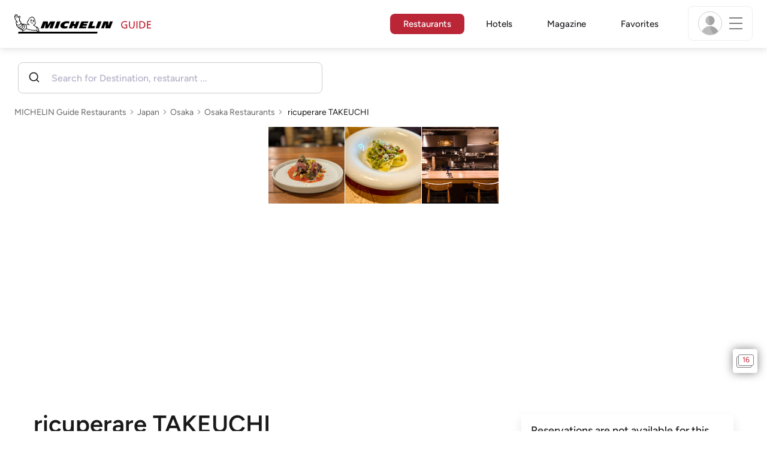

--- FILE ---
content_type: text/html;charset=utf-8
request_url: https://guide.michelin.com/hu/en/osaka-region/osaka/restaurant/ricuperare-takeuchi
body_size: 55461
content:

<!DOCTYPE html>
<html class="full-screen-mobile" lang="en-HU" dir="">
<head>
    <meta charset="utf-8">
    <meta name="viewport" content="width=device-width, initial-scale=1.0, user-scalable=0">
    <meta name="author" content="">
    <meta name="theme-color" content="#fff">
    <meta property="og:site_name" content="MICHELIN Guide"/>

    
    
    
    <meta itemprop="name" content="ricuperare TAKEUCHI – Osaka - a MICHELIN Guide Restaurant">
<meta property="og:title" content="ricuperare TAKEUCHI – Osaka - a MICHELIN Guide Restaurant"/>
    
    
    <meta property="og:type" content="Article"/>
    <meta property="og:url" content="https://guide.michelin.com/hu/en/osaka-region/osaka/restaurant/ricuperare-takeuchi"/>
    
        <meta property="og:image" content="https://axwwgrkdco.cloudimg.io/v7/__gmpics3__/6a5ff94b3329448db189ef32bd947fb7.jpeg?width=1000"/>
        <meta itemprop="image" content="https://axwwgrkdco.cloudimg.io/v7/__gmpics3__/6a5ff94b3329448db189ef32bd947fb7.jpeg?width=1000"/>
    
    <meta name="description" content="ricuperare TAKEUCHI – a Bib Gourmand: good quality, good value cooking restaurant in the 2025 MICHELIN Guide Japan. The MICHELIN inspectors’ point of view, information on prices, types of cuisine and opening hours on the MICHELIN Guide's official website">
<meta property="og:description" content="ricuperare TAKEUCHI – a Bib Gourmand: good quality, good value cooking restaurant in the 2025 MICHELIN Guide Japan. The MICHELIN inspectors’ point of view, information on prices, types of cuisine and opening hours on the MICHELIN Guide's official website"/>
<meta itemprop="description" content="ricuperare TAKEUCHI – a Bib Gourmand: good quality, good value cooking restaurant in the 2025 MICHELIN Guide Japan. The MICHELIN inspectors’ point of view, information on prices, types of cuisine and opening hours on the MICHELIN Guide's official website">

    <meta name="layout" content="michelin_revamp"/>

    <meta name="google-site-verification" content="vFUp7XI3G-xKLevkT2qftuscMInOxirdCu0oYr7_uLM"/>
<meta name="google-site-verification" content="eZwPBJ-0r-9qysyJy_aEPti-m_vr-h_oUJy2qUR1144"/>
<meta name="branch:deeplink:$canonical_identifier" content="https://guide.michelin.com/hu/en/osaka-region/osaka/restaurant/ricuperare-takeuchi"/>
<meta name="apple-itunes-app" content="app-id=1541129177, app-argument=https://guide.michelin.com/hu/en/osaka-region/osaka/restaurant/ricuperare-takeuchi"/>

    <link rel="canonical" href="https://guide.michelin.com/hu/en/osaka-region/osaka/restaurant/ricuperare-takeuchi"/>
    
        <link rel="alternate"
              href="https://guide.michelin.com/hu/en/osaka-region/osaka/restaurant/ricuperare-takeuchi"
              hrefLang="en-hu"/>
    
        <link rel="alternate"
              href="https://guide.michelin.com/ae-az/en/osaka-region/osaka/restaurant/ricuperare-takeuchi"
              hrefLang="en-ae"/>
    
        <link rel="alternate"
              href="https://guide.michelin.com/ar/es/osaka-region/osaka/restaurante/ricuperare-takeuchi"
              hrefLang="es-ar"/>
    
        <link rel="alternate"
              href="https://guide.michelin.com/at/de/osaka-region/osaka/restaurant/ricuperare-takeuchi"
              hrefLang="de-at"/>
    
        <link rel="alternate"
              href="https://guide.michelin.com/at/en/osaka-region/osaka/restaurant/ricuperare-takeuchi"
              hrefLang="en-at"/>
    
        <link rel="alternate"
              href="https://guide.michelin.com/be/fr/osaka-region/osaka/restaurant/ricuperare-takeuchi"
              hrefLang="fr-be"/>
    
        <link rel="alternate"
              href="https://guide.michelin.com/be/nl/osaka-region/osaka/restaurant/ricuperare-takeuchi"
              hrefLang="nl-be"/>
    
        <link rel="alternate"
              href="https://guide.michelin.com/br/pt_BR/osaka-region/osaka/restaurant/ricuperare-takeuchi"
              hrefLang="pt-br"/>
    
        <link rel="alternate"
              href="https://guide.michelin.com/ca/en/osaka-region/osaka/restaurant/ricuperare-takeuchi"
              hrefLang="en-ca"/>
    
        <link rel="alternate"
              href="https://guide.michelin.com/ca/fr/osaka-region/osaka/restaurant/ricuperare-takeuchi"
              hrefLang="fr-ca"/>
    
        <link rel="alternate"
              href="https://guide.michelin.com/hr/en/osaka-region/osaka/restaurant/ricuperare-takeuchi"
              hrefLang="en-hr"/>
    
        <link rel="alternate"
              href="https://guide.michelin.com/cz/en/osaka-region/osaka/restaurant/ricuperare-takeuchi"
              hrefLang="en-cz"/>
    
        <link rel="alternate"
              href="https://guide.michelin.com/dk/en/osaka-region/osaka/restaurant/ricuperare-takeuchi"
              hrefLang="en-dk"/>
    
        <link rel="alternate"
              href="https://guide.michelin.com/ae-du/en/osaka-region/osaka/restaurant/ricuperare-takeuchi"
              hrefLang="en-ae"/>
    
        <link rel="alternate"
              href="https://guide.michelin.com/es/es/osaka-region/osaka/restaurante/ricuperare-takeuchi"
              hrefLang="es-es"/>
    
        <link rel="alternate"
              href="https://guide.michelin.com/ee/en/osaka-region/osaka/restaurant/ricuperare-takeuchi"
              hrefLang="en-ee"/>
    
        <link rel="alternate"
              href="https://guide.michelin.com/fi/en/osaka-region/osaka/restaurant/ricuperare-takeuchi"
              hrefLang="en-fi"/>
    
        <link rel="alternate"
              href="https://guide.michelin.com/fr/fr/osaka-region/osaka/restaurant/ricuperare-takeuchi"
              hrefLang="fr-fr"/>
    
        <link rel="alternate"
              href="https://guide.michelin.com/de/de/osaka-region/osaka/restaurant/ricuperare-takeuchi"
              hrefLang="de-de"/>
    
        <link rel="alternate"
              href="https://guide.michelin.com/en/osaka-region/osaka/restaurant/ricuperare-takeuchi"
              hrefLang="en"/>
    
        <link rel="alternate"
              href="https://guide.michelin.com/gr/en/osaka-region/osaka/restaurant/ricuperare-takeuchi"
              hrefLang="en-gr"/>
    
        <link rel="alternate"
              href="https://guide.michelin.com/hk/zh_HK/osaka-region/osaka/restaurant/ricuperare-takeuchi"
              hrefLang="zh-hk"/>
    
        <link rel="alternate"
              href="https://guide.michelin.com/hk/en/osaka-region/osaka/restaurant/ricuperare-takeuchi"
              hrefLang="en-hk"/>
    
        <link rel="alternate"
              href="https://guide.michelin.com/is/en/osaka-region/osaka/restaurant/ricuperare-takeuchi"
              hrefLang="en-is"/>
    
        <link rel="alternate"
              href="https://guide.michelin.com/it/it/osaka-region/osaka/ristorante/ricuperare-takeuchi"
              hrefLang="it-it"/>
    
        <link rel="alternate"
              href="https://guide.michelin.com/jp/ja/osaka-region/osaka/restaurant/ricuperare-takeuchi"
              hrefLang="ja-jp"/>
    
        <link rel="alternate"
              href="https://guide.michelin.com/jp/en/osaka-region/osaka/restaurant/ricuperare-takeuchi"
              hrefLang="en-jp"/>
    
        <link rel="alternate"
              href="https://guide.michelin.com/lv/en/osaka-region/osaka/restaurant/ricuperare-takeuchi"
              hrefLang="en-lv"/>
    
        <link rel="alternate"
              href="https://guide.michelin.com/lt/en/osaka-region/osaka/restaurant/ricuperare-takeuchi"
              hrefLang="en-lt"/>
    
        <link rel="alternate"
              href="https://guide.michelin.com/lu/fr/osaka-region/osaka/restaurant/ricuperare-takeuchi"
              hrefLang="fr-lu"/>
    
        <link rel="alternate"
              href="https://guide.michelin.com/mo/zh_HK/osaka-region/osaka/restaurant/ricuperare-takeuchi"
              hrefLang="zh-mo"/>
    
        <link rel="alternate"
              href="https://guide.michelin.com/mo/en/osaka-region/osaka/restaurant/ricuperare-takeuchi"
              hrefLang="en-mo"/>
    
        <link rel="alternate"
              href="https://guide.michelin.com/my/en/osaka-region/osaka/restaurant/ricuperare-takeuchi"
              hrefLang="en-my"/>
    
        <link rel="alternate"
              href="https://guide.michelin.com/mt/en/osaka-region/osaka/restaurant/ricuperare-takeuchi"
              hrefLang="en-mt"/>
    
        <link rel="alternate"
              href="https://guide.michelin.com/mx/es/osaka-region/osaka/restaurante/ricuperare-takeuchi"
              hrefLang="es-mx"/>
    
        <link rel="alternate"
              href="https://guide.michelin.com/nl/nl/osaka-region/osaka/restaurant/ricuperare-takeuchi"
              hrefLang="nl-nl"/>
    
        <link rel="alternate"
              href="https://guide.michelin.com/no/en/osaka-region/osaka/restaurant/ricuperare-takeuchi"
              hrefLang="en-no"/>
    
        <link rel="alternate"
              href="https://guide.michelin.com/pl/en/osaka-region/osaka/restaurant/ricuperare-takeuchi"
              hrefLang="en-pl"/>
    
        <link rel="alternate"
              href="https://guide.michelin.com/pt/pt_PT/osaka-region/osaka/restaurant/ricuperare-takeuchi"
              hrefLang="pt-pt"/>
    
        <link rel="alternate"
              href="https://guide.michelin.com/qa/en/osaka-region/osaka/restaurant/ricuperare-takeuchi"
              hrefLang="en-qa"/>
    
        <link rel="alternate"
              href="https://guide.michelin.com/ie/en/osaka-region/osaka/restaurant/ricuperare-takeuchi"
              hrefLang="en-ie"/>
    
        <link rel="alternate"
              href="https://guide.michelin.com/rs/en/osaka-region/osaka/restaurant/ricuperare-takeuchi"
              hrefLang="en-rs"/>
    
        <link rel="alternate"
              href="https://guide.michelin.com/sg/en/osaka-region/osaka/restaurant/ricuperare-takeuchi"
              hrefLang="en-sg"/>
    
        <link rel="alternate"
              href="https://guide.michelin.com/sg/zh_CN/osaka-region/osaka/restaurant/ricuperare-takeuchi"
              hrefLang="zh-sg"/>
    
        <link rel="alternate"
              href="https://guide.michelin.com/si/en/osaka-region/osaka/restaurant/ricuperare-takeuchi"
              hrefLang="en-si"/>
    
        <link rel="alternate"
              href="https://guide.michelin.com/kr/ko/osaka-region/osaka/restaurant/ricuperare-takeuchi"
              hrefLang="ko-kr"/>
    
        <link rel="alternate"
              href="https://guide.michelin.com/kr/en/osaka-region/osaka/restaurant/ricuperare-takeuchi"
              hrefLang="en-kr"/>
    
        <link rel="alternate"
              href="https://guide.michelin.com/se/en/osaka-region/osaka/restaurant/ricuperare-takeuchi"
              hrefLang="en-se"/>
    
        <link rel="alternate"
              href="https://guide.michelin.com/ch/fr/osaka-region/osaka/restaurant/ricuperare-takeuchi"
              hrefLang="fr-ch"/>
    
        <link rel="alternate"
              href="https://guide.michelin.com/ch/de/osaka-region/osaka/restaurant/ricuperare-takeuchi"
              hrefLang="de-ch"/>
    
        <link rel="alternate"
              href="https://guide.michelin.com/ch/it/osaka-region/osaka/ristorante/ricuperare-takeuchi"
              hrefLang="it-ch"/>
    
        <link rel="alternate"
              href="https://guide.michelin.com/tw/zh_TW/osaka-region/osaka/restaurant/ricuperare-takeuchi"
              hrefLang="zh-tw"/>
    
        <link rel="alternate"
              href="https://guide.michelin.com/tw/en/osaka-region/osaka/restaurant/ricuperare-takeuchi"
              hrefLang="en-tw"/>
    
        <link rel="alternate"
              href="https://guide.michelin.com/th/th/osaka-region/osaka/restaurant/ricuperare-takeuchi"
              hrefLang="th-th"/>
    
        <link rel="alternate"
              href="https://guide.michelin.com/th/en/osaka-region/osaka/restaurant/ricuperare-takeuchi"
              hrefLang="en-th"/>
    
        <link rel="alternate"
              href="https://guide.michelin.com/ph/en/osaka-region/osaka/restaurant/ricuperare-takeuchi"
              hrefLang="en-ph"/>
    
        <link rel="alternate"
              href="https://guide.michelin.com/tr/tr/osaka-region/osaka/restaurant/ricuperare-takeuchi"
              hrefLang="tr-tr"/>
    
        <link rel="alternate"
              href="https://guide.michelin.com/tr/en/osaka-region/osaka/restaurant/ricuperare-takeuchi"
              hrefLang="en-tr"/>
    
        <link rel="alternate"
              href="https://guide.michelin.com/gb/en/osaka-region/osaka/restaurant/ricuperare-takeuchi"
              hrefLang="en-gb"/>
    
        <link rel="alternate"
              href="https://guide.michelin.com/us/en/osaka-region/osaka/restaurant/ricuperare-takeuchi"
              hrefLang="en-us"/>
    
        <link rel="alternate"
              href="https://guide.michelin.com/vn/en/osaka-region/osaka/restaurant/ricuperare-takeuchi"
              hrefLang="en-vn"/>
    


    <title>ricuperare TAKEUCHI – Osaka - a MICHELIN Guide Restaurant</title>
    <link rel="icon" type="image/png" href="https://guide.michelin.com/assets/favicon-45e15df562e54b4bdb27aa42ec1e03b7.png" sizes="48x53">
<link rel="apple-touch-icon" href="https://guide.michelin.com/assets/apple-touch-icon-e74a704c6e3aec3c201ebde35d97da6e.png">
<link rel="manifest" href="/manifest.webmanifest">


    
        

    

    
    
        <link rel="stylesheet" href="https://guide.michelin.com/assets/web/app.restaurant-154d89d955492019e3c04cde5d1d1bf5.css"/>
    
    <noscript>
        <link rel="stylesheet" href="https://guide.michelin.com/assets/web/frontend/noscript-e23f3d5b4badcb723584ff6d85a2cd7e.css"/>
    </noscript>

    <!-- Global JS variables start -->
    <script type="text/javascript">
        window.ENVIRONMENT = 'PRODUCTION';
        window.GTM_ENVIRONMENT = 'Prod';
        window.dataLayer = window.dataLayer || [];
        window.dLayer = window.dLayer || {};
    </script>
    <!-- Global JS variables end -->

    

    

    
    <!-- Start Didomi -->
    
        <script type="text/javascript">
            window.didomiConfig = {"notice":{}};
            if (typeof window.didomiConfig.notice !== 'undefined') {
                window.didomiConfig.notice.enable = true;

                
                Object.assign(window.didomiConfig.notice, {"closeOnScroll":true,"closeOnScrollThreshold":10,"closeOnScrollThresholdType":"percent","closeOnClick":true});
                
            }
        </script>
    

    
        <script type="text/javascript">(function(){function i(e){if(!window.frames[e]){if(document.body&&document.body.firstChild){var t=document.body;var n=document.createElement("iframe");n.style.display="none";n.name=e;n.title=e;t.insertBefore(n,t.firstChild)}else{setTimeout(function(){i(e)},5)}}}function e(n,o,r,f,s){function e(e,t,n,i){if(typeof n!=="function"){return}if(!window[o]){window[o]=[]}var a=false;if(s){a=s(e,i,n)}if(!a){window[o].push({command:e,version:t,callback:n,parameter:i})}}e.stub=true;e.stubVersion=2;function t(i){if(!window[n]||window[n].stub!==true){return}if(!i.data){return}var a=typeof i.data==="string";var e;try{e=a?JSON.parse(i.data):i.data}catch(t){return}if(e[r]){var o=e[r];window[n](o.command,o.version,function(e,t){var n={};n[f]={returnValue:e,success:t,callId:o.callId};if(i.source){i.source.postMessage(a?JSON.stringify(n):n,"*")}},o.parameter)}}if(typeof window[n]!=="function"){window[n]=e;if(window.addEventListener){window.addEventListener("message",t,false)}else{window.attachEvent("onmessage",t)}}}e("__tcfapi","__tcfapiBuffer","__tcfapiCall","__tcfapiReturn");i("__tcfapiLocator")})();</script>
    
    <script type="text/javascript">(function(){(function(e,i,o){var n=document.createElement("link");n.rel="preconnect";n.as="script";var t=document.createElement("link");t.rel="dns-prefetch";t.as="script";var r=document.createElement("script");r.id="spcloader";r.type="text/javascript";r["async"]=true;r.charset="utf-8";window.didomiConfig=window.didomiConfig||{};window.didomiConfig.sdkPath=window.didomiConfig.sdkPath||o||"https://sdk.privacy-center.org/";const d=window.didomiConfig.sdkPath;var a=d+e+"/loader.js?target_type=notice&target="+i;if(window.didomiConfig&&window.didomiConfig.user){var c=window.didomiConfig.user;var s=c.country;var f=c.region;if(s){a=a+"&country="+s;if(f){a=a+"&region="+f}}}n.href=d;t.href=d;r.src=a;var m=document.getElementsByTagName("script")[0];m.parentNode.insertBefore(n,m);m.parentNode.insertBefore(t,m);m.parentNode.insertBefore(r,m)})("dc737c7b-2d4e-404e-860c-31cff0a656ec","7n9yqEaN")})();</script>
    <!-- End Didomi -->


    <script type="text/javascript">

    window.LS_KEY_PLUS_MEMBER = 'plus_member';
    window.LS_KEY_AUTH_TYPE = 'auth_type';
    window.LS_KEY_EMAIL = 'user_email';
    window.LS_PRO_AGENT = 'pro_agent';
    window.AUTH_TYPE_CODE = {
        local: 1,
        google: 2,
        apple: 3
    };
    var AUTH_ACCOUNT_TYPES = {
        email: 'email',
        socialApple: 'social-apple',
        socialGoogle: 'social-google',
        socialFacebook: 'social-facebook'
    };
    window.sessionStorageKeys = {
        beenThereModal: 'been_there_modal_shown',
        beenThereHotelModal: 'been_there_hotel_modal_shown',
        userProfile: 'user_profile'
    };

    window.localStorageKeys = {
        profileImage: 'profile_image'
    };

    /**
     * Parses auth token
     * @param token the auth token
     * @returns {any}
     */
    var parseAuthToken = function (token) {
        var base64Url = token.split('.')[1];
        var base64 = base64Url.replace(/-/g, '+').replace(/_/g, '/');
        var jsonPayload = decodeURIComponent(atob(base64).split('').map(function (c) {
            return '%' + ('00' + c.charCodeAt(0).toString(16)).slice(-2);
        }).join(''));

        return JSON.parse(jsonPayload);
    };

    /**
     * Gets auth data
     * @returns {{}|{token: *, user_id: *}}
     */
    var getAuthData = function () {
        try {
            var _token = localStorage.getItem("auth_token");
            var authPayload = parseAuthToken(_token);
            return {
                token: _token,
                user_id: authPayload.user_id,
                customer_id: authPayload.customer_id
            };
        } catch (e) {
            // noop
        }
        return {};
    };

    /**
     * Gets saved tablet plus info
     * @returns {{isPlusMember: boolean, isPlusMemberExpired: boolean, isTrialAvailable: boolean}}
     */
    var getSavedTabletPlus = function () {
        var _plus = {isPlusMember: false, isPlusMemberExpired: false, isTrialAvailable: true};
        if (!window.IS_SIGNED_IN) return _plus;
        try {
            var membershipStatusString = localStorage.getItem(window.LS_KEY_PLUS_MEMBER);
            if (!membershipStatusString) {
                // Backward compatibility
                _plus.isTrialAvailable = localStorage.getItem("is_plus_member") === '1';
                return _plus;
            }

            var currentDateUnix = new Date().getTime();
            var membershipStatus = JSON.parse(atob(membershipStatusString));
            _plus.isTrialAvailable = membershipStatus.isTrialAvailable;
            _plus.isPlusMember = membershipStatus.isPlusMember && currentDateUnix <= membershipStatus.expiryDate;
            _plus.isPlusMemberExpired = membershipStatus.isPlusMemberExpired || (membershipStatus.isPlusMember && currentDateUnix > membershipStatus.expiryDate);
        } catch (e) {
            // noop
        }
        return _plus;
    };

    /**
     * Checks if the user is pro agent
     * @returns {boolean}
     */
    var getProAgent = function () {
        try {
            var proAgentStatus = localStorage.getItem(window.LS_PRO_AGENT);
            return JSON.parse(atob(proAgentStatus));
        } catch (e) {
            // noop
        }
        return false;
    };

    /**
     * Get user profile in session storage
     * @return user profile object
     */
    var getUserProfile = function () {
        var _userProfileStorage = sessionStorage.getItem(window.sessionStorageKeys.userProfile);
        if (!_userProfileStorage) return null;
        try {
            var _atobProfile = atob(_userProfileStorage);
            var _userProfileObject = JSON.parse(decodeURIComponent(_atobProfile));
            if (_userProfileObject && _userProfileObject.hasOwnProperty("expires_in")) {
                var date = new Date();
                if (date.getTime() < _userProfileObject.expires_in) {
                    return {
                        firstName: _userProfileObject.firstName,
                        lastName: _userProfileObject.lastName,
                        isStaff: _userProfileObject.isStaff,
                        plusStartDate: _userProfileObject.plusStartDate,
                        plusExpiryDate: _userProfileObject.plusExpiryDate
                    };
                } else {
                    sessionStorage.removeItem(window.sessionStorageKeys.userProfile);
                }
            }
        } catch (e) {
            // noop
        }
        return null;
    };

    /**
     * Gets user account type
     * @param authType the auth type code
     * @returns {string}
     */
    var getUserType = function (authType) {
        var type = AUTH_ACCOUNT_TYPES.email;
        try {
            authType = parseInt(authType);
            if (authType === AUTH_TYPE_CODE.apple) {
                type = AUTH_ACCOUNT_TYPES.socialApple;
            } else if (authType === AUTH_TYPE_CODE.google) {
                type = AUTH_ACCOUNT_TYPES.socialGoogle;
            }
        } catch (e) {
            // noop
        }
        return type;
    };

    /**
     * Validates if the input contains only alphabetic characters and spaces.
     * @param {string} text - Input string to check.
     * @returns {boolean} True if valid, false otherwise.
     */
    var validateAlphabetic = function (text) {
        return !text.match(/(\p{Emoji_Presentation}|\p{Extended_Pictographic})/gu);
    };

    /**
     * Validate password with rule min 10 characters, at least 1 uppercase, at least 1 lowercase, at least 1 number and at least 1 special character.
     * @param password the password string
     * @returns {*}
     */
    var validatePassword = function (password) {
        if (!password || password.length === 0) return false;
        var pattern = /^(?=.*[A-Z])(?=.*[a-z])(?=.*\d)(?=.*[\p{P}\p{S}])[A-Za-z\d\p{P}\p{S}]{10,}$/u;
        return password.match(pattern);
    };

    /**
     * Get user email in local storage (expiry period 30 days)
     * @return user email object
     */
    var getUserEmailLocalStorage = function () {
        var _userEmailStorage = localStorage.getItem(window.LS_KEY_EMAIL);
        if (!_userEmailStorage) return {};
        try {
            return JSON.parse(atob(_userEmailStorage));
        } catch (e) {
            // Fallback for the non-encrypted
            return JSON.parse(_userEmailStorage);
        }
    };

    /**
     * Gets registered email in local storage
     * @returns {string|null} registered email
     */
    var registeredEmail = function () {
        var value = getUserEmailLocalStorage();
        if (!value || !value.email) return null;
        if (value.expires_in && new Date().getTime() < Number(value.expires_in)) {
            return value.email;
        } else if (value.expires_in) {
            localStorage.removeItem(window.LS_KEY_EMAIL);
        }
        return null;
    };

    var _authData = getAuthData();
    window.USER_ID = _authData && _authData.user_id ? String(_authData.user_id) : null;
    window.CUSTOMER_ID = _authData && _authData.customer_id ? String(_authData.customer_id) : null;
    window.IS_SIGNED_IN = window.USER_ID && window.USER_ID.length > 0;

    var _savedPlus = getSavedTabletPlus();
    window.IS_PLUS_MEMBER = _savedPlus.isPlusMember;
    window.IS_PLUS_MEMBER_EXPIRED = _savedPlus.isPlusMemberExpired;
    window.PLUS_TRIAL_AVAILABLE = _savedPlus.isTrialAvailable;
    window.USER_TYPE = getUserType(localStorage.getItem(window.LS_KEY_AUTH_TYPE));
    window.USER_PROFILE = getUserProfile();
    window.USER_PRO_AGENT = getProAgent();

</script>


    
<script type="text/javascript">

    window.GTM_ENVIRONMENT = window.GTM_ENVIRONMENT || 'Dev';
    window.DTM_LANGUAGE = 'en';
    window.DTM_CATEGORY = 'restaurant.datasheet';
    window.DTM_CATEGORY_ABOUT = 'edito.about-us';
    window.DTM_GUIDE = 'Hungary';
    window.DTM_COUNTRY = 'hu';
    window.DTM_SITE = 'Hungary';
    window.DTM_USER_ISO3_COUNTRY = 'USA';

    function getGlobalTracking() {
        var _data = {
            environment: window.GTM_ENVIRONMENT,
            language: window.DTM_LANGUAGE,
            category: window.DTM_CATEGORY,
            guide: window.DTM_GUIDE,
            custom_event_timestamp: new Date().getTime(),
            USER_COUNTRY_ISO3_tech: window.DTM_USER_ISO3_COUNTRY,
            mobile_app: 'False'
        };

        if (window.DTM_CATEGORY !== window.DTM_CATEGORY_ABOUT) {
            // Based on the old spec, there is no country field in about page
            _data.country = window.DTM_COUNTRY;
        }
        if (!window.IS_ACCOUNT_DISABLED) {
            _data.isSignedIn = !!window.IS_SIGNED_IN;
            _data.isTabletPlusMember = !!window.IS_PLUS_MEMBER;
            _data.plus_trial_eligible = !!window.PLUS_TRIAL_AVAILABLE;
            if (window.IS_SIGNED_IN) {
                _data.user_id = window.USER_ID;
                _data.customer_id = window.CUSTOMER_ID;
                _data.user_type = window.USER_TYPE;
            }
        }
        return _data;
    }

    function getEcommerceGlobalTracking() {
        return {
            custom_event_timestamp: new Date().getTime(),
            email: registeredEmail(),
            firstname: window.USER_PROFILE && window.USER_PROFILE.firstName ? window.USER_PROFILE.firstName : '',
            lastname: window.USER_PROFILE && window.USER_PROFILE.lastName ? window.USER_PROFILE.lastName : ''
        };
    }

    var _globalTd = getGlobalTracking();
    Object.keys(_globalTd).forEach(function(key) {
      dLayer[key] = _globalTd[key];
    });
    dLayer['event'] = 'Country.' + window.DTM_SITE + '.' + window.DTM_LANGUAGE;


    
    
        dLayer['cookingtype'] = '1067';
        dLayer['region'] = 'Osaka';
        dLayer['city'] = 'Osaka';
        dLayer['district'] = 'Nishi_ku';
        dLayer['distinction'] = 'bib';
        dLayer['id'] = '113576';
        dLayer['restaurant_name'] = 'ricuperare TAKEUCHI';
        dLayer['chef'] = '';
        dLayer['online_booking'] = 'False';
        dLayer['price'] = 'CAT_P02';
        dLayer['restaurant_selection'] = 'Japan';
        dLayer['restaurant_country'] = 'jp';
        dLayer['restaurant_id'] = '1210958';
        dLayer['greenstar'] = 'False';
        dLayer['award_type'] = 'false';
        dLayer['partner'] = '';
    

    window.dataLayer = window.dataLayer || [];
    
        window.dataLayer.push(dLayer);
    

</script>


    

    <!-- Google Tag Manager -->
    <script>(function(w,d,s,l,i){w[l]=w[l]||[];w[l].push({'gtm.start':
            new Date().getTime(),event:'gtm.js'});var f=d.getElementsByTagName(s)[0],
        j=d.createElement(s),dl=l!='dataLayer'?'&l='+l:'';j.async=true;j.src=
        'https://www.googletagmanager.com/gtm.js?id='+i+dl;f.parentNode.insertBefore(j,f);
    })(window,document,'script','dataLayer','GTM-NND8XGT');</script>
    <!-- End Google Tag Manager -->


    

    <script type="didomi/javascript" data-vendor="c:branch-V2dEBRxJ">
        // load Branch
        (function(b,r,a,n,c,h,_,s,d,k){if(!b[n]||!b[n]._q){for(;s<_.length;)c(h,_[s++]);d=r.createElement(a);d.async=1;d.src="https://cdn.branch.io/branch-latest.min.js";k=r.getElementsByTagName(a)[0];k.parentNode.insertBefore(d,k);b[n]=h}})(window,document,"script","branch",function(b,r){b[r]=function(){b._q.push([r,arguments])}},{_q:[],_v:1},"addListener banner closeBanner closeJourney data deepview deepviewCta first init link logout removeListener setBranchViewData setIdentity track trackCommerceEvent logEvent disableTracking getBrowserFingerprintId crossPlatformIds lastAttributedTouchData setAPIResponseCallback qrCode setRequestMetaData setAPIUrl getAPIUrl setDMAParamsForEEA".split(" "), 0);
        // init Branch
        branch.init('key_live_nk4zIsLRmj2yggvOK1GcFjoorznRXtvj', function (err, data) {
            if (!err) {
                window.BRANCH_INIT = true;
            } else {
                console.error('Branch initialization error:', err);
            }
        });
    </script>


    


    

    <script type="didomi/javascript" data-vendor="c:microsoft-analytics">
        (function(c,l,a,r,i,t,y){
            c[a]=c[a]||function(){(c[a].q=c[a].q||[]).push(arguments)};
            t=l.createElement(r);t.async=1;t.src="https://www.clarity.ms/tag/"+i;
            y=l.getElementsByTagName(r)[0];y.parentNode.insertBefore(t,y);
        })(window, document, "clarity", "script", "rk0nb4r2j8");
    </script>


</head>
<body class="lang-en" data-accept-cookie-url="/hu/en/public-rest/acceptCookie" data-accept-kameleoon-url="/hu/en/public-rest/acceptKameleoon" data-accept-cj-url="/hu/en/public-rest/acceptCj" data-category="restaurant.datasheet" data-country="hu" data-guide="Hungary">




    <!-- Google Tag Manager (noscript) -->
    <noscript><iframe src="https://www.googletagmanager.com/ns.html?id=GTM-NND8XGT"
                      height="0" width="0" style="display:none;visibility:hidden"></iframe></noscript>
    <!-- End Google Tag Manager (noscript) -->





<!--[if lt IE 10]>
  <p class="browserupgrade">You are using an <strong>outdated</strong> browser. Please upgrade your browser to improve your experience.</p>
<![endif]-->


<!-- Start Navbar -->
<header class="header-wrapper js-navbar">
<nav class="d-flex header js-header">
    <!-- Start Logo -->
    <div class="header__logo">
        <a href="/hu/en"
           aria-label="Go to Homepage">
            <img src="https://guide.michelin.com/assets/images/michelin-guide-logo-dark-3a2375154bf280f461bfdf04fdc8519f.svg"
                 width="237" height="42" alt="MICHELIN Guide">
        </a>
    </div>

    <!-- Start Menu -->
    <div class="header__nav">
    
        <div class="header__menu">
            <ul class="header__menu--list">
                <li class="item active">
                    
                        <a href="/hu/en/restaurants"
                            class="link js-dtm-link"
                            data-event="Menu.restaurants"
                            data-category="restaurant.datasheet"
                            data-country="hu"
                            data-guide="Hungary" data-dtm-redirection-to="/hu/en/restaurants"
                            aria-current=&quot;page&quot;>
                            Restaurants
                        </a>
                </li>
                
                    <li class="item ">
                        
                            <a href="/hu/en/hotels"
                                class="link js-dtm-link"
                                data-event="Menu.hotels"
                                data-category="restaurant.datasheet"
                                data-country="hu"
                                data-guide="Hungary"
                                data-dtm-redirection-to="/hu/en/hotels"
                                >
                                    Hotels
                        </a>
                    </li>
                
                
                <li class="item ">
                    
                    <a href="/hu/en/articles"
                        class="link js-dtm-link"
                        data-event="Menu.magazine"
                        data-category="restaurant.datasheet"
                        data-country="hu"
                        data-guide="Hungary"
                        data-dtm-redirection-to="/hu/en/articles"
                        >
                            Magazine
                    </a>
                </li>
                
                <li class="item ">
                    
                    <a href="/hu/en/restaurantlist"
                        class="link js-dtm-link"
                        data-event="Menu.favorites"
                        data-category="restaurant.datasheet"
                        data-country="hu"
                        data-dtm-redirection-to="/hu/en/restaurantlist"
                        >
                            Favorites
                    </a>
                </li>
                
            </ul>
        </div>
    
    </div>
    <!-- Start Menu -->

    <!-- Start Toggle Account Menu -->
    <div class="header__account">
        <button class="header__account--button js-open-menubar js-dtm-link" type="button" aria-label="Menu"
                data-event="Menu.menu"
                data-category="restaurant.datasheet"
                data-country="hu"
                data-guide="Hungary">
            
                <img src="https://guide.michelin.com/assets/images/icons/michelin-default-profile-image-3ee14e19410e06fe343151d6631ad6c1.png" alt="" class="image-round js-img-profile-menu" data-default-value="https://guide.michelin.com/assets/images/icons/michelin-default-profile-image-3ee14e19410e06fe343151d6631ad6c1.png"/>
            
            <span class="header__account--button-icon">
                <i class="burger-menu"></i>
            </span>
        </button>
    </div>
    <!-- End Toggle Account Menu -->
</nav>

</header>
<!-- End Navbar -->

<!-- Start Menu List Item -->
<div class="menubar js-menubar">
    <div class="menubar-wrapper">
        <div class="menubar-content">
            <ul class="menubar-content--list js-menu__container">
                
                
                    
                        
                        <li class="menubar-content--list-item">
                            <a class="link js-dtm-link"
                               href="/hu/en/restaurants"
                               target="_self" 
                               data-event="Menu.restaurants.burger"
                               data-category="restaurant.datasheet"
                               data-country="hu"
                               data-guide="Hungary"
                               data-dtm-redirection-to="/hu/en/restaurants">Restaurants</a>
                        </li>
                        
                    
                
                    
                        
                        <li class="menubar-content--list-item">
                            <a class="link js-dtm-link"
                               href="/hu/en/hotels"
                               target="_self" 
                               data-event="Menu.hotels.burger"
                               data-category="restaurant.datasheet"
                               data-country="hu"
                               data-guide="Hungary"
                               data-dtm-redirection-to="/hu/en/hotels">Hotels</a>
                        </li>
                        
                    
                
                    
                        
                        <li class="menubar-content--list-item">
                            <a class="link js-dtm-link"
                               href="/hu/en/member-program/becomeamember"
                               target="_self" 
                               data-event="Menu.plus.burger"
                               data-category="restaurant.datasheet"
                               data-country="hu"
                               data-guide="Hungary"
                               data-dtm-redirection-to="/hu/en/member-program/becomeamember">MICHELIN Guide Plus</a>
                        </li>
                        
                    
                
                    
                        
                        <li class="menubar-content--list-item">
                            <a class="link js-dtm-link"
                               href="/hu/en/articles"
                               target="_self" 
                               data-event="Menu.magazine.burger"
                               data-category="restaurant.datasheet"
                               data-country="hu"
                               data-guide="Hungary"
                               data-dtm-redirection-to="/hu/en/articles">Magazine</a>
                        </li>
                        
                    
                
                    
                        
                        <li class="menubar-content--list-item">
                            <a class="link js-dtm-link"
                               href="/hu/en/restaurantlist"
                               target="_self" 
                               data-event="Menu.favorites.burger"
                               data-category="restaurant.datasheet"
                               data-country="hu"
                               data-guide="Hungary"
                               data-dtm-redirection-to="/hu/en/restaurantlist">My Favorites</a>
                        </li>
                        
                    
                
                    
                        
                        <li class="menubar-content--list-item">
                            <a class="link js-dtm-link"
                               href="https://intercom.help/michelin-guide-contact-us/en/"
                               target="_blank" rel="nofollow noopener"
                               data-event="Menu.contact.burger"
                               data-category="restaurant.datasheet"
                               data-country="hu"
                               data-guide="Hungary"
                               data-dtm-redirection-to="https://intercom.help/michelin-guide-contact-us/en/">Contact us</a>
                        </li>
                        
                    
                
                <li class="menubar-content--list-item list-separator"></li>
                <li class="menubar-content--list-item">
                    <span class="d-flex">
                        <a class="link link-icon js-menu__display-setting" href="#" data-toggle="modal" data-target="#selection-modal">
                            
                            <i class="icon map-marker"></i>
                            Hungary - English
                             - USD
                        </a>
                    </span>
                </li>
            </ul>
        </div>
    </div>
</div>
<!-- End Menu List Item -->


<main class="">

    
<div class="restaurant-search-wrapper js-restaurants__form">
    <h2 class="section-search--label section-search--label d-block d-lg-none">
        Restaurants
    </h2>

    
<div class="home-restaurant-search">
    <div class="home-banner-explore">
        <div class="row no-gutters">
            <div class="col col-12 col-xl-5">
                <div class="home-banner-explore__tabs">
                    <div class="tabs-container">
                        <div class="tab-content">
                            <div class="tabs-container__content js-autocomplete__container ">
                                <div class="tabs-container__content--restaurant">
                                    <form method="get" class="js-autocomplete__hotel_form"
                                          action="/hu/en/restaurants"
                                          data-suggest-url="/hu/en/suggestion">
                                        <input type="hidden" name="showMap" value=""/>
                                        
                                        <div class="typeahead__container flex-fill search-explore">
                                            
                                                <span class="search-hotelswrap--close js-close-msearch">
                                                    <img src="https://guide.michelin.com/assets/images/icons/icons8-arrow-left-30-5b09e45a520af07c51bf922aca8f8646.png" class="icon" height="18" alt=""/>
                                                </span>
                                            

                                            <div class="typeahead__field">
                                                <div class="search-explore__item js-autocomplete__search_box"
                                                     data-language-base="/hu/en"
                                                     data-restaurants-base="/hu/en/restaurants"
                                                     data-city-guide-base="/hu/en/best-of"
                                                     data-hotel-base="/hu/en/hotels-stays"
                                                     data-location-index="prod-locations-en"
                                                     data-cities-index="prod-cities-hotel-rest"
                                                     data-restaurant-index="prod-restaurants-en"
                                                     data-distance-index="prod-restaurants-en_sort_geo"
                                                     data-distinction-index="prod-restaurants-en_sort_distinction"
                                                     data-highest-price-index="prod-restaurants-en_sort_highest_price"
                                                     data-lowest-price-index="prod-restaurants-en_sort_lowest_price"
                                                     data-city-guide-index="prod-cityguides-en"
                                                     data-article-index="prod-articles-en"
                                                     data-polygon-area-index="prod-polygons-hotel-rest"
                                                     data-max-facet-items=""
                                                     data-site-code="hu"
                                                     data-site-name="Hungary"
                                                     data-site-level="COUNTRY"
                                                     data-language="en"
                                                     data-whitelisted-sites=""
                                                     data-whitelisted-countries=""
                                                     data-location-label="Locations"
                                                     data-restaurant-label="Restaurants"
                                                     data-city-guide-label="Best-of guides"
                                                     data-references-url="/hu/en/public-rest/references.json"
                                                     data-location-icon="https://guide.michelin.com/assets/images/icons/location-autocomplete-fae42e4ab0be8db89756825b769b07dd.svg"
                                                     data-restaurant-icon="https://guide.michelin.com/assets/images/icons/restaurant-autocomplete-4a3a0abde522269ec32055c6106d8902.svg"
                                                     data-city-guide-icon="https://guide.michelin.com/assets/images/icons/icons8-compass-96-4bcf5fd4fa251e260e99b2d814762fc7.png"
                                                     data-dtm-country="hu"
                                                     data-dtm-guide="Hungary"
                                                     data-search-placeholder="Search for Destination, restaurant ..."
                                                     data-search-nearby-placeholder="Find restaurants"
                                                     data-search-map-placeholder="Search in the map"
                                                     data-search-q="">
                                                    
                                                        <input type="hidden" name="q" value=""
                                                               class="js-search__q">

                                                        <div class="form-control search-explore__item--input js-search__field js-toggle-msearch"></div>
                                                    
                                                </div>
                                            </div>
                                        </div>
                                    </form>
                                </div>

                                <div class="search-explore-result js-explore-result">
                                    <div class="input-group input-search">
                                        <div class="typeahead__container flex-fill">
                                            <div class="typeahead__result js-autocomplete__search_results">
                                                <div class="typeahead__list js-autocomplete__search_hits"></div>
                                            </div>
                                        </div>
                                    </div>
                                </div>
                            </div>
                        </div>
                    </div>
                </div>
            </div>

            
        </div>
    </div>
</div>

</div>

<div class="wrap-breadcrumb">
    <ol class="breadcrumb pt-0"><li class="breadcrumb-item"><a href="/hu/en">MICHELIN Guide Restaurants</a></li><li class="breadcrumb-item"><a href="/hu/en/selection/japan/restaurants">Japan</a></li><li class="breadcrumb-item"><a href="/hu/en/osaka-region/restaurants">Osaka</a></li><li class="breadcrumb-item"><a href="/hu/en/osaka-region/osaka/restaurants">Osaka Restaurants</a></li><li class="breadcrumb-item active"><span aria-current="page">
        ricuperare TAKEUCHI
    </span></li></ol>
</div>


    
<!-- Start Masthead -->
<div class="masthead masthead__gallery js-masthead-gallery">
    
    <div class="masthead__gallery-wrapper js-gallery-wrapper">
        <button type="button" class="masthead__gallery-open js-gallery-button" data-toggle="modal"
                data-target="#js-gallery-masthead">
            <span class="masthead__gallery-open--number">16</span>
            <span class="masthead__gallery-open--base"></span>
        </button>

        <div class="masthead__gallery-image "
             data-bg="https://axwwgrkdco.cloudimg.io/v7/__gmpics3__/6a5ff94b3329448db189ef32bd947fb7.jpeg?width=1000">
            
                <div class="masthead__gallery-image-item "
                    
                     data-toggle="modal" data-target="#js-gallery-masthead" data-index="0"
                     data-image-id="8432150"
                     data-image-source="cloud_image"
                     data-category="restaurant.datasheet"
                     data-guide="Hungary"
                     data-country="hu">
                    
                        <img ci-src="https://axwwgrkdco.cloudimg.io/v7/__gmpics3__/6a5ff94b3329448db189ef32bd947fb7.jpeg" ci-ratio="1" alt="">
                    
                    <noscript>
                        <img src="https://axwwgrkdco.cloudimg.io/v7/__gmpics3__/6a5ff94b3329448db189ef32bd947fb7.jpeg" alt=""/>
                    </noscript>
                </div>
            
                <div class="masthead__gallery-image-item "
                    
                     data-toggle="modal" data-target="#js-gallery-masthead" data-index="1"
                     data-image-id="8432206"
                     data-image-source="cloud_image"
                     data-category="restaurant.datasheet"
                     data-guide="Hungary"
                     data-country="hu">
                    
                        <img ci-src="https://axwwgrkdco.cloudimg.io/v7/__gmpics3__/4461e87490a14cbc875aef1421825408.jpeg" ci-ratio="1" alt="">
                    
                    <noscript>
                        <img src="https://axwwgrkdco.cloudimg.io/v7/__gmpics3__/4461e87490a14cbc875aef1421825408.jpeg" alt=""/>
                    </noscript>
                </div>
            
                <div class="masthead__gallery-image-item "
                    
                     data-toggle="modal" data-target="#js-gallery-masthead" data-index="2"
                     data-image-id="8432137"
                     data-image-source="cloud_image"
                     data-category="restaurant.datasheet"
                     data-guide="Hungary"
                     data-country="hu">
                    
                        <img ci-src="https://axwwgrkdco.cloudimg.io/v7/__gmpics3__/f2be27f0846e402da7dffc37f65824eb.jpeg" ci-ratio="1" alt="">
                    
                    <noscript>
                        <img src="https://axwwgrkdco.cloudimg.io/v7/__gmpics3__/f2be27f0846e402da7dffc37f65824eb.jpeg" alt=""/>
                    </noscript>
                </div>
            
        </div>
    </div>
</div>
<!-- End Masthead -->



<div class="restaurant-details">

    <div class="container container-data-sheet restaurant-container">
        <div class="row">
            <div class="col-xl-4 order-xl-8 col-lg-5 order-lg-7 restaurant-details__aside">
                
<section class="section section-main d-block d-lg-none">
    <div class="data-sheet">
        <div class="row">
            <div class="col col-12 col-lg-12">
                

                <h1 class="data-sheet__title">ricuperare TAKEUCHI</h1>
            </div>
        </div>

        <div class="row">
            <div class="col col-12 col-lg-12">
                <div class="data-sheet__detail-info">
                    <div class="data-sheet__block">
                        
                        <div class="data-sheet__block--text ">
                            1-4-3 Tosabori, Nishi-ku, Osaka, 550-0001, Japan
                            
                        </div>
                    </div>
                    <div class="js-poool__rest-info">
                    <div class="data-sheet__block">
                        
                            
                            <div class="data-sheet__block--text ">
                                
                                    ¥¥
                                    ·
                                

                                
                                    Italian
                                
                                
                            </div>
                        
                        
                    </div>
                    
                        <div class="data-sheet__block mspace">
                            <div class="data-sheet__flex data-sheet__flex--container pt-1">
                                
                                    <span class="tag--pills">
                                        Solo dining
                                    </span>
                                
                            </div>
                        </div>
                    
                    </div>
                </div>
            </div>
        </div>

        <div class="row js-poool__rest-action">
            <div class="col col-12 col-lg-12">
                
    <div class="data-sheet__callout">
        
<button class="btn btn-outline-default btn-sm restaurant-details__likeinfo box-placeholder js-favorite-restaurant"
        
        
        
        data-pid="1210958"
        data-enabled="false"
        data-category="restaurant.datasheet"
        data-cooking-type="1067"
        data-country="hu"
        data-guide="Hungary"
        data-language="en"
        data-dtm-chef=""
        data-dtm-city="Osaka"
        data-dtm-distinction="bib"
        data-dtm-district="Nishi_ku"
        data-dtm-id="1210958"
        data-dtm-online-booking="False"
        data-dtm-price="CAT_P02"
        data-dtm-region="Osaka"
        data-restaurant-id="1210958"
        data-restaurant-country="jp"
        data-restaurant-country-label="Japan"
        data-restaurant-name="ricuperare TAKEUCHI"
        data-restaurant-selection="Japan"
        data-branch-description="Restaurant Love">
    <img src="https://guide.michelin.com/assets/images/icons/love-off-bf5dec2bc6c8e1134ea7f70bdcace26e.svg" class="love-this pl-image" alt=""/>
    <p>
        
            Favorite
        
    </p>
</button>

        
<button class="btn btn-outline-default btn-sm restaurant-details__likeinfo box-placeholder js-been-there-restaurant"
        data-modal-type="review" data-survey-screen="RestaurantDetails"
        data-entity-name="restaurant"
        
        data-pid="1210958"
        data-enabled="false"
        data-category="restaurant.datasheet"
        data-cooking-type="1067"
        data-country="hu"
        data-guide="Hungary"
        data-language="en"
        data-dtm-chef=""
        data-dtm-city="Osaka"
        data-dtm-distinction="bib"
        data-dtm-district="Nishi_ku"
        data-dtm-id="1210958"
        data-dtm-online-booking="False"
        data-dtm-price="CAT_P02"
        data-dtm-region="Osaka"
        data-restaurant-id="1210958"
        data-restaurant-country="jp"
        data-restaurant-country-label="Japan"
        data-restaurant-name="ricuperare TAKEUCHI"
        data-restaurant-selection="Japan"
        data-branch-description="Restaurant Been There">
    <img src="https://guide.michelin.com/assets/images/icons/been-there-off-7b6502d41d601e41067706782f610f30.svg" class="love-this pl-image" alt=""/>
    <p>
        
            Visited
        
    </p>
</button>

        
<button class="btn btn-outline-default btn-sm restaurant-details__likeinfo box-placeholder js-note-restaurant"
        
        
        data-entity-name="restaurant"
        data-pid="1210958"
        data-enabled="false"
        data-category="restaurant.datasheet"
        data-cooking-type="1067"
        data-country="hu"
        data-guide="Hungary"
        data-language="en"
        data-dtm-chef=""
        data-dtm-city="Osaka"
        data-dtm-distinction="bib"
        data-dtm-district="Nishi_ku"
        data-dtm-id="1210958"
        data-dtm-online-booking="False"
        data-dtm-price="CAT_P02"
        data-dtm-region="Osaka"
        data-restaurant-id="1210958"
        data-restaurant-country="jp"
        data-restaurant-country-label="Japan"
        data-restaurant-name="ricuperare TAKEUCHI"
        data-restaurant-selection="Japan"
        data-branch-description="Restaurant Notes">
    <img src="https://guide.michelin.com/assets/images/icons/list-clipboard-notfill-4ea68b51e32f035d17ffd84bc06e22b7.svg" class="love-this pl-image" alt=""/>
    <p>
        
            Notes
        
    </p>
</button>

    </div>


            </div>
        </div>
    </div>
</section>

                


<div class="restaurant-details__booking--wrapper d-none d-lg-block js-booking-sticky">
    <div class="restaurant-details__booking--container">
        
            <div class="restaurant-details__booking">
                

                

<div class="restaurant-details__booking--title-wrapper d-none d-lg-block">
    <h6 class="restaurant-details__booking--title">
        Reservations are not available for this restaurant on our site
    </h6>
    <a href="/hu/en/restaurants/online-reservation"
       class="btn btn-primary btn-block">
        Find bookable restaurants near me
    </a>
</div>


            </div>
            
        
    </div>
</div>

            </div>

            <div class="col-xl-8 col-lg-7 restaurant-details__components">
                
<section class="section section-main d-none d-lg-block">
    <div class="data-sheet">
        <div class="row">
            <div class="col col-12 col-lg-12">
                

                <h1 class="data-sheet__title">ricuperare TAKEUCHI</h1>
            </div>
        </div>

        <div class="row">
            <div class="col col-12 col-lg-12">
                <div class="data-sheet__detail-info">
                    <div class="data-sheet__block">
                        
                        <div class="data-sheet__block--text ">
                            1-4-3 Tosabori, Nishi-ku, Osaka, 550-0001, Japan
                            
                        </div>
                    </div>
                    <div class="">
                    <div class="data-sheet__block">
                        
                            
                            <div class="data-sheet__block--text ">
                                
                                    ¥¥
                                    ·
                                

                                
                                    Italian
                                
                                
                            </div>
                        
                        
                    </div>
                    
                        <div class="data-sheet__block mspace">
                            <div class="data-sheet__flex data-sheet__flex--container pt-1">
                                
                                    <span class="tag--pills">
                                        Solo dining
                                    </span>
                                
                            </div>
                        </div>
                    
                    </div>
                </div>
            </div>
        </div>

        <div class="row ">
            <div class="col col-12 col-lg-12">
                
    <div class="data-sheet__callout">
        
<button class="btn btn-outline-default btn-sm restaurant-details__likeinfo box-placeholder js-favorite-restaurant"
        
        
        
        data-pid="1210958"
        data-enabled="false"
        data-category="restaurant.datasheet"
        data-cooking-type="1067"
        data-country="hu"
        data-guide="Hungary"
        data-language="en"
        data-dtm-chef=""
        data-dtm-city="Osaka"
        data-dtm-distinction="bib"
        data-dtm-district="Nishi_ku"
        data-dtm-id="1210958"
        data-dtm-online-booking="False"
        data-dtm-price="CAT_P02"
        data-dtm-region="Osaka"
        data-restaurant-id="1210958"
        data-restaurant-country="jp"
        data-restaurant-country-label="Japan"
        data-restaurant-name="ricuperare TAKEUCHI"
        data-restaurant-selection="Japan"
        data-branch-description="Restaurant Love">
    <img src="https://guide.michelin.com/assets/images/icons/love-off-bf5dec2bc6c8e1134ea7f70bdcace26e.svg" class="love-this pl-image" alt=""/>
    <p>
        
            Favorite
        
    </p>
</button>

        
<button class="btn btn-outline-default btn-sm restaurant-details__likeinfo box-placeholder js-been-there-restaurant"
        data-modal-type="review" data-survey-screen="RestaurantDetails"
        data-entity-name="restaurant"
        
        data-pid="1210958"
        data-enabled="false"
        data-category="restaurant.datasheet"
        data-cooking-type="1067"
        data-country="hu"
        data-guide="Hungary"
        data-language="en"
        data-dtm-chef=""
        data-dtm-city="Osaka"
        data-dtm-distinction="bib"
        data-dtm-district="Nishi_ku"
        data-dtm-id="1210958"
        data-dtm-online-booking="False"
        data-dtm-price="CAT_P02"
        data-dtm-region="Osaka"
        data-restaurant-id="1210958"
        data-restaurant-country="jp"
        data-restaurant-country-label="Japan"
        data-restaurant-name="ricuperare TAKEUCHI"
        data-restaurant-selection="Japan"
        data-branch-description="Restaurant Been There">
    <img src="https://guide.michelin.com/assets/images/icons/been-there-off-7b6502d41d601e41067706782f610f30.svg" class="love-this pl-image" alt=""/>
    <p>
        
            Visited
        
    </p>
</button>

        
<button class="btn btn-outline-default btn-sm restaurant-details__likeinfo box-placeholder js-note-restaurant"
        
        
        data-entity-name="restaurant"
        data-pid="1210958"
        data-enabled="false"
        data-category="restaurant.datasheet"
        data-cooking-type="1067"
        data-country="hu"
        data-guide="Hungary"
        data-language="en"
        data-dtm-chef=""
        data-dtm-city="Osaka"
        data-dtm-distinction="bib"
        data-dtm-district="Nishi_ku"
        data-dtm-id="1210958"
        data-dtm-online-booking="False"
        data-dtm-price="CAT_P02"
        data-dtm-region="Osaka"
        data-restaurant-id="1210958"
        data-restaurant-country="jp"
        data-restaurant-country-label="Japan"
        data-restaurant-name="ricuperare TAKEUCHI"
        data-restaurant-selection="Japan"
        data-branch-description="Restaurant Notes">
    <img src="https://guide.michelin.com/assets/images/icons/list-clipboard-notfill-4ea68b51e32f035d17ffd84bc06e22b7.svg" class="love-this pl-image" alt=""/>
    <p>
        
            Notes
        
    </p>
</button>

    </div>


            </div>
        </div>
    </div>
</section>


                
                    
<div class="section">
    <div class="row">
        <div class="col col-12 col-lg-12">
            <div class="data-sheet__classification">
                <div class="data-sheet__classification-list">
                    
                        <div class="data-sheet__classification-item">
                            <div class="data-sheet__classification-item--content">
                                <span class="distinction-icon"><img src="https://guide.michelin.com/assets/images/icons/bib-gourmand-1cdd0611ba6b620ab4815bed020274dd.svg" class="michelin-award" alt=""/></span>
                            </div>

                            <div class="data-sheet__classification-item--content">
                                Bib Gourmand: good quality, good value cooking
                            </div>
                        </div>
                    
                    
                    
                </div>
            </div>
        </div>
    </div>
</div>

                

                <div class="js-poool__content"
                     data-poool-page-name="restaurant.datasheet"
                     data-poool-locale="en-HU"
                     data-poool-country="hu"
                     data-poool-restaurant-id="1210958"
                     data-poool-restaurant-country="jp"
                     data-poool-restaurant-booking="false"
                     data-poool-restaurant-distinction="bib">
                
                    
<div class="section section-main">
    
        <div class="row">
            <div class="col col-12 col-lg-12">
                
                <div class="data-sheet__description "
                     lang="en">
                    
                        Wood, charcoal and straw all fuel the cooking flames at this trattoria. The aim is to find the perfect flame for each ingredient. Beef is grilled over a wood fire for its moisture, a charcoal fire for its heat; for duck and bonito, straw is burned for its fragrance. True to its name, which means ‘recover’, the restaurant wastes nothing, using meat and vegetable ends to make breads and sauces. It also means to restore guests in both health and spirit.
                    
                </div>
            </div>
        </div>
    

    
</div>

                    

                

                

                

                
    <section class="section section-main">
        <div class="row data-sheet--action-button">
            <div class="col-md-12">
                <div class="filter-bar__container">
                    
                        <a href="javascript:void(0);" data-toggle="modal" data-target="#modal-restaurant-facilities"
                           class="btn btn-sm btn-black-border btn-round filter-icon wifi d-flex">
                            Facilities & Services
                        </a>
                    

                    
                        <a href="https://www.takeuchi-italia.jp/" target="_blank" rel="nofollow noopener"
                           class="btn btn-sm btn-black-border btn-round filter-icon arrow-up d-flex js-dtm-link"
                           data-event="CTA_website"
                           data-restaurant-name="ricuperare TAKEUCHI"
                           data-restaurant-distinction="bib"
                           data-category="restaurant.datasheet"
                           data-cooking-type="1067">
                            Visit Website
                        </a>
                    

                    
                        <a href="tel:+81 6-4400-4969"
                           class="btn btn-sm btn-black-border btn-round filter-icon phone d-flex js-dtm-link"
                           data-event="CTA_tel"
                           data-restaurant-name="ricuperare TAKEUCHI"
                           data-restaurant-distinction="bib"
                           data-category="restaurant.datasheet"
                           data-cooking-type="1067">
                            +81 6-4400-4969
                        </a>
                    
                </div>
            </div>
        </div>
    </section>


                
<section class="section section-main">
    <div class="row">
        <div class="col-lg-12 col-md-12">
            <div class="data-sheet__section-header">
                <h2 class="data-sheet__section-title">
                    Location
                </h2>
            </div>
        </div>

        <div class="col col-12 col-lg-12">
            
                <div class="google-map__static">
                    
                    
                    
                    <div class="iframe-container">
                        <iframe src="https://www.google.com/maps/embed/v1/place?key=AIzaSyDvEyVCVpGtn81z5NrMKgdehPsrO9sJiMw&q=34.6903920,135.4932710&language=en-HU"
                                title="Location of ricuperare TAKEUCHI on the map"></iframe>
                    </div>
                </div>
            
        </div>
    </div>
</section>

                


                </div>
                <div id="poool-widget"></div>

                
                

                
                

                
            </div>
        </div>
    </div>

    <div class="js-poool__nearby-restaurant">
    

    <!-- Start section desktop -->
    <div class="d-none d-lg-block">
        <section class="section-main ">
            <div class="container container-data-sheet">
                <div class="section-header have-slider-nav">

                    <h2 class="section__heading section__heading_title">
                        Nearby Restaurants
                    </h2>
                    
                        <div class="btn-carousel hide-not-dekstop">
                            <button class="btn btn-outline-secondary btn-sm btn-carousel__link js-prev-carousel"
                                    data-target="js-owl-carousel-nearby">
                                <img src="https://guide.michelin.com/assets/images/icons/icons8-arrow-left-30-5b09e45a520af07c51bf922aca8f8646.png" height="12" width="12" class="icon" alt=""/>
                            </button>
                            <button class="btn btn-outline-secondary btn-sm btn-carousel__link js-next-carousel"
                                    data-target="js-owl-carousel-nearby">
                                <img src="https://guide.michelin.com/assets/images/icons/icons8-arrow-right-30-9d5442662332e910518a7337006e2f03.png" height="12" width="12" class="icon" alt=""/>
                            </button>
                        </div>
                    
                </div>

                <div class="section-main-content">
                    <div class="owl-mobile-fitwidth owl-card-box">
                        <div class="owl-carousel owl-theme" id="js-owl-carousel-nearby" data-padding="0">
                            
                            
                                <div class="item item-menu">
                                    

<div class="card__menu selection-card  js-restaurant__list_item js-match-height js-map "
     data-index="" data-id="113949" data-lat="34.688612" data-lng="135.496084"
     data-map-pin-name="THREE_STARS" data-view="restaurant">
    <div class="card__menu-image ">
        <div class="card__menu-image--top">
            <div class="row justify-content-between">
                 
                <div class="col col-auto ml-auto align-self-top">
                    
                        <div class="love-icon pl-icon js-note-restaurant" data-pid="1193237" data-enabled="false"
                             data-category="restaurant.datasheet"
                             data-cooking-type="1064"
                             data-country="hu"
                             data-guide="Hungary"
                             data-language="en"
                             data-dtm-chef=""
                             data-dtm-city="Osaka"
                             data-dtm-distinction="3 star"
                             data-dtm-district="Nishi_ku"
                             data-dtm-id="1193237"
                             data-dtm-online-booking="True"
                             data-dtm-price="CAT_P04"
                             data-dtm-region="Osaka"
                             data-restaurant-country="jp"
                             data-restaurant-name="HAJIME"
                             data-restaurant-selection="Japan"
                             data-branch-description="Restaurant Notes">
                            <img src="https://guide.michelin.com/assets/images/icons/list-clipboard-notfill-4ea68b51e32f035d17ffd84bc06e22b7.svg" class="love-this" alt=""/>
                        </div>
                        <div class="love-icon pl-icon js-been-there-restaurant" data-pid="1193237" data-enabled="false"
                             data-category="restaurant.datasheet"
                             data-cooking-type="1064"
                             data-country="hu"
                             data-guide="Hungary"
                             data-language="en"
                             data-dtm-chef=""
                             data-dtm-city="Osaka"
                             data-dtm-distinction="3 star"
                             data-dtm-district="Nishi_ku"
                             data-dtm-id="1193237"
                             data-dtm-online-booking="True"
                             data-dtm-price="CAT_P04"
                             data-dtm-region="Osaka"
                             data-restaurant-country="jp"
                             data-restaurant-name="HAJIME"
                             data-restaurant-selection="Japan"
                             data-branch-description="Restaurant Been There">
                            <img src="https://guide.michelin.com/assets/images/icons/been-there-off-7b6502d41d601e41067706782f610f30.svg" class="love-this" alt=""/>
                        </div>
                        <div class="love-icon pl-icon js-favorite-restaurant" data-pid="1193237" data-enabled="false"
                             data-category="restaurant.datasheet"
                             data-cooking-type="1064"
                             data-country="hu"
                             data-guide="Hungary"
                             data-language="en"
                             data-dtm-chef=""
                             data-dtm-city="Osaka"
                             data-dtm-distinction="3 star"
                             data-dtm-district="Nishi_ku"
                             data-dtm-id="1193237"
                             data-dtm-online-booking="True"
                             data-dtm-price="CAT_P04"
                             data-dtm-region="Osaka"
                             data-restaurant-country="jp"
                             data-restaurant-name="HAJIME"
                             data-restaurant-selection="Japan"
                             data-branch-description="Restaurant Love">
                            <img src="https://guide.michelin.com/assets/images/icons/love-off-bf5dec2bc6c8e1134ea7f70bdcace26e.svg" class="love-this" alt=""/>
                        </div>
                    
                </div>
            </div>
        </div>
        <div class="card__menu-image--bottom">
            <div class="row justify-content-between">
                <div class="col col-auto">
                    
                        <a href="/hu/en/osaka-region/osaka/restaurant/hajime" class="info-box" target="_self" aria-label="Open HAJIME">
                            <div class="text pl-text">
                                
                                    <img src="https://guide.michelin.com/assets/images/icons/icons8-check-db69ff4bc67cdf6613fbfa68dce3433f.svg" class="icon" height="14" alt=""/>
                                    Reserve a table
                                
                            </div>
                            
                        </a>
                    
                </div>
                
                    <div class="col col-auto ml-auto">
                        <div class="icon-box pl-icon">
                            <img src="https://guide.michelin.com/assets/images/icons/hotel-image-full-5a5569f5c87472b2ff1b3591074f3dff.svg" class="lazy" data-toggle="modal" data-target="#galleryModalMasthead" data-gallery-image="https://axwwgrkdco.cloudimg.io/v7/__gmpics3__/6eb5effea5d24c058ce4b6149b3018d7.jpeg,https://axwwgrkdco.cloudimg.io/v7/__gmpics3__/39bf9425654b47ae9a0e74ad19407833.jpeg,https://axwwgrkdco.cloudimg.io/v7/__gmpics3__/acfae59430ce4ac2a3eb5ac9c760f9b8.jpeg,https://axwwgrkdco.cloudimg.io/v7/__gmpics3__/ed2f05c0cf4445db9148ef1a4b0baf9e.jpeg,https://axwwgrkdco.cloudimg.io/v7/__gmpics3__/702252e4bf944b85bb3da37969a4307d.jpg,https://axwwgrkdco.cloudimg.io/v7/__gmpics3__/a676b284519f4a22a84d8ccdca1b3bc0.jpeg" data-gallery-label="HAJIME" alt=""/>
                        </div>
                    </div>
                
            </div>
        </div>
        
            
            
            
            
            <a href="/hu/en/osaka-region/osaka/restaurant/hajime"
                    class="image-wrapper pl-image "
                    aria-label="Open HAJIME"
                    data-ci-bg-url="https://axwwgrkdco.cloudimg.io/v7/__gmpics3__/6eb5effea5d24c058ce4b6149b3018d7.jpeg"
                    data-position-x="50" data-position-y="50"
                    data-image-id="4540651"
                    data-image-source="cloud_image"
                    data-category="restaurant.datasheet"
                    data-guide="Hungary"
                    data-country="hu">
                <noscript><img src="https://axwwgrkdco.cloudimg.io/v7/__gmpics3__/6eb5effea5d24c058ce4b6149b3018d7.jpeg" width="362" height="203" alt=""></noscript>
            </a>
        
    </div>

    <div class="flex-fill">
        <div class="card__menu-content card__menu-content--flex js-match-height-content">
            <div class="row">
                <div class="col col-12">
                    <div class="card__menu-content--distinction pl-text pl-big">
                        

                        
                        
                            <span class="distinction-icon"><img src="https://guide.michelin.com/assets/images/icons/1star-1f2c04d7e6738e8a3312c9cda4b64fd0.svg" class="michelin-award" alt=""/><img src="https://guide.michelin.com/assets/images/icons/1star-1f2c04d7e6738e8a3312c9cda4b64fd0.svg" class="michelin-award" alt=""/><img src="https://guide.michelin.com/assets/images/icons/1star-1f2c04d7e6738e8a3312c9cda4b64fd0.svg" class="michelin-award" alt=""/></span>
                        
                    </div>
                </div>
                <div class="col col-12">
                    <h3 class="card__menu-content--title pl-text pl-big js-match-height-title">
                        <a href="/hu/en/osaka-region/osaka/restaurant/hajime" target="_self" aria-label="Open HAJIME">
                            HAJIME
                        </a>
                    </h3>
                </div>
            </div>

            <div class="row flex-fill">
                <div class="col col-12">
                    <div class="align-items-end js-match-height-bottom">
                        <div class="card__menu-footer--score pl-text">
                            Osaka, Japan
                        </div>
                        
                        <div class="card__menu-footer--score pl-text ">
                            
                                ¥¥¥¥
                                ·
                            
                            
                                Innovative
                            
                            
                        </div>
                    </div>
                    
                    <div class="card__menu-footer--badgelist align-items-start js-match-height-related">
                        
                    </div>
                    
                    
                </div>
            </div>
        </div>
    </div>
    <a href="/hu/en/osaka-region/osaka/restaurant/hajime" class="link" target="_self" aria-label="Open HAJIME"></a>
</div>


                                </div>
                            
                                <div class="item item-menu">
                                    

<div class="card__menu selection-card  js-restaurant__list_item js-match-height js-map "
     data-index="" data-id="113976" data-lat="34.687862" data-lng="135.495192"
     data-map-pin-name="BIB_GOURMAND" data-view="restaurant">
    <div class="card__menu-image ">
        <div class="card__menu-image--top">
            <div class="row justify-content-between">
                 
                <div class="col col-auto ml-auto align-self-top">
                    
                        <div class="love-icon pl-icon js-note-restaurant" data-pid="1214109" data-enabled="false"
                             data-category="restaurant.datasheet"
                             data-cooking-type="1219"
                             data-country="hu"
                             data-guide="Hungary"
                             data-language="en"
                             data-dtm-chef=""
                             data-dtm-city="Osaka"
                             data-dtm-distinction="bib"
                             data-dtm-district="Nishi_ku"
                             data-dtm-id="1214109"
                             data-dtm-online-booking="True"
                             data-dtm-price="CAT_P02"
                             data-dtm-region="Osaka"
                             data-restaurant-country="jp"
                             data-restaurant-name="Daidokoro Kamiya"
                             data-restaurant-selection="Japan"
                             data-branch-description="Restaurant Notes">
                            <img src="https://guide.michelin.com/assets/images/icons/list-clipboard-notfill-4ea68b51e32f035d17ffd84bc06e22b7.svg" class="love-this" alt=""/>
                        </div>
                        <div class="love-icon pl-icon js-been-there-restaurant" data-pid="1214109" data-enabled="false"
                             data-category="restaurant.datasheet"
                             data-cooking-type="1219"
                             data-country="hu"
                             data-guide="Hungary"
                             data-language="en"
                             data-dtm-chef=""
                             data-dtm-city="Osaka"
                             data-dtm-distinction="bib"
                             data-dtm-district="Nishi_ku"
                             data-dtm-id="1214109"
                             data-dtm-online-booking="True"
                             data-dtm-price="CAT_P02"
                             data-dtm-region="Osaka"
                             data-restaurant-country="jp"
                             data-restaurant-name="Daidokoro Kamiya"
                             data-restaurant-selection="Japan"
                             data-branch-description="Restaurant Been There">
                            <img src="https://guide.michelin.com/assets/images/icons/been-there-off-7b6502d41d601e41067706782f610f30.svg" class="love-this" alt=""/>
                        </div>
                        <div class="love-icon pl-icon js-favorite-restaurant" data-pid="1214109" data-enabled="false"
                             data-category="restaurant.datasheet"
                             data-cooking-type="1219"
                             data-country="hu"
                             data-guide="Hungary"
                             data-language="en"
                             data-dtm-chef=""
                             data-dtm-city="Osaka"
                             data-dtm-distinction="bib"
                             data-dtm-district="Nishi_ku"
                             data-dtm-id="1214109"
                             data-dtm-online-booking="True"
                             data-dtm-price="CAT_P02"
                             data-dtm-region="Osaka"
                             data-restaurant-country="jp"
                             data-restaurant-name="Daidokoro Kamiya"
                             data-restaurant-selection="Japan"
                             data-branch-description="Restaurant Love">
                            <img src="https://guide.michelin.com/assets/images/icons/love-off-bf5dec2bc6c8e1134ea7f70bdcace26e.svg" class="love-this" alt=""/>
                        </div>
                    
                </div>
            </div>
        </div>
        <div class="card__menu-image--bottom">
            <div class="row justify-content-between">
                <div class="col col-auto">
                    
                        <a href="/hu/en/osaka-region/osaka/restaurant/daidokoro-kamiya" class="info-box" target="_self" aria-label="Open Daidokoro Kamiya">
                            <div class="text pl-text">
                                
                                    <img src="https://guide.michelin.com/assets/images/icons/icons8-check-db69ff4bc67cdf6613fbfa68dce3433f.svg" class="icon" height="14" alt=""/>
                                    Reserve a table
                                
                            </div>
                            
                        </a>
                    
                </div>
                
                    <div class="col col-auto ml-auto">
                        <div class="icon-box pl-icon">
                            <img src="https://guide.michelin.com/assets/images/icons/hotel-image-full-5a5569f5c87472b2ff1b3591074f3dff.svg" class="lazy" data-toggle="modal" data-target="#galleryModalMasthead" data-gallery-image="https://axwwgrkdco.cloudimg.io/v7/__gmpics3__/153399cd06d2421ba34adb1bb515cb94.jpeg,https://axwwgrkdco.cloudimg.io/v7/__gmpics3__/433c7830b7a346fe81c78f1d845b19a8.jpeg,https://axwwgrkdco.cloudimg.io/v7/__gmpics3__/2daa9a8fa8584afaa9368017e4a313ad.jpeg,https://axwwgrkdco.cloudimg.io/v7/__gmpics3__/a2c88a8c511a4da7afe104b5d611648d.jpeg,https://axwwgrkdco.cloudimg.io/v7/__gmpics3__/bc41602169434b31adda83ad0b09a30e.jpeg" data-gallery-label="Daidokoro Kamiya" alt=""/>
                        </div>
                    </div>
                
            </div>
        </div>
        
            
            
            
            
            <a href="/hu/en/osaka-region/osaka/restaurant/daidokoro-kamiya"
                    class="image-wrapper pl-image "
                    aria-label="Open Daidokoro Kamiya"
                    data-ci-bg-url="https://axwwgrkdco.cloudimg.io/v7/__gmpics3__/153399cd06d2421ba34adb1bb515cb94.jpeg"
                    data-position-x="50" data-position-y="50"
                    data-image-id="7518029"
                    data-image-source="cloud_image"
                    data-category="restaurant.datasheet"
                    data-guide="Hungary"
                    data-country="hu">
                <noscript><img src="https://axwwgrkdco.cloudimg.io/v7/__gmpics3__/153399cd06d2421ba34adb1bb515cb94.jpeg" width="362" height="203" alt=""></noscript>
            </a>
        
    </div>

    <div class="flex-fill">
        <div class="card__menu-content card__menu-content--flex js-match-height-content">
            <div class="row">
                <div class="col col-12">
                    <div class="card__menu-content--distinction pl-text pl-big">
                        

                        
                        
                            <span class="distinction-icon"><img src="https://guide.michelin.com/assets/images/icons/bib-gourmand-1cdd0611ba6b620ab4815bed020274dd.svg" class="michelin-award" alt=""/></span>
                        
                    </div>
                </div>
                <div class="col col-12">
                    <h3 class="card__menu-content--title pl-text pl-big js-match-height-title">
                        <a href="/hu/en/osaka-region/osaka/restaurant/daidokoro-kamiya" target="_self" aria-label="Open Daidokoro Kamiya">
                            Daidokoro Kamiya
                        </a>
                    </h3>
                </div>
            </div>

            <div class="row flex-fill">
                <div class="col col-12">
                    <div class="align-items-end js-match-height-bottom">
                        <div class="card__menu-footer--score pl-text">
                            Osaka, Japan
                        </div>
                        
                        <div class="card__menu-footer--score pl-text ">
                            
                                ¥¥
                                ·
                            
                            
                                Izakaya
                            
                            
                        </div>
                    </div>
                    
                    <div class="card__menu-footer--badgelist align-items-start js-match-height-related">
                        
                    </div>
                    
                    
                </div>
            </div>
        </div>
    </div>
    <a href="/hu/en/osaka-region/osaka/restaurant/daidokoro-kamiya" class="link" target="_self" aria-label="Open Daidokoro Kamiya"></a>
</div>


                                </div>
                            
                                <div class="item item-menu">
                                    

<div class="card__menu selection-card  js-restaurant__list_item js-match-height js-map "
     data-index="" data-id="113905" data-lat="34.693317" data-lng="135.492433"
     data-map-pin-name="" data-view="restaurant">
    <div class="card__menu-image ">
        <div class="card__menu-image--top">
            <div class="row justify-content-between">
                 
                <div class="col col-auto ml-auto align-self-top">
                    
                        <div class="love-icon pl-icon js-note-restaurant" data-pid="1214563" data-enabled="false"
                             data-category="restaurant.datasheet"
                             data-cooking-type="1067"
                             data-country="hu"
                             data-guide="Hungary"
                             data-language="en"
                             data-dtm-chef=""
                             data-dtm-city="Osaka"
                             data-dtm-distinction=""
                             data-dtm-district="Kita_ku"
                             data-dtm-id="1214563"
                             data-dtm-online-booking="False"
                             data-dtm-price="CAT_P03"
                             data-dtm-region="Osaka"
                             data-restaurant-country="jp"
                             data-restaurant-name="QUINTOCANTO"
                             data-restaurant-selection="Japan"
                             data-branch-description="Restaurant Notes">
                            <img src="https://guide.michelin.com/assets/images/icons/list-clipboard-notfill-4ea68b51e32f035d17ffd84bc06e22b7.svg" class="love-this" alt=""/>
                        </div>
                        <div class="love-icon pl-icon js-been-there-restaurant" data-pid="1214563" data-enabled="false"
                             data-category="restaurant.datasheet"
                             data-cooking-type="1067"
                             data-country="hu"
                             data-guide="Hungary"
                             data-language="en"
                             data-dtm-chef=""
                             data-dtm-city="Osaka"
                             data-dtm-distinction=""
                             data-dtm-district="Kita_ku"
                             data-dtm-id="1214563"
                             data-dtm-online-booking="False"
                             data-dtm-price="CAT_P03"
                             data-dtm-region="Osaka"
                             data-restaurant-country="jp"
                             data-restaurant-name="QUINTOCANTO"
                             data-restaurant-selection="Japan"
                             data-branch-description="Restaurant Been There">
                            <img src="https://guide.michelin.com/assets/images/icons/been-there-off-7b6502d41d601e41067706782f610f30.svg" class="love-this" alt=""/>
                        </div>
                        <div class="love-icon pl-icon js-favorite-restaurant" data-pid="1214563" data-enabled="false"
                             data-category="restaurant.datasheet"
                             data-cooking-type="1067"
                             data-country="hu"
                             data-guide="Hungary"
                             data-language="en"
                             data-dtm-chef=""
                             data-dtm-city="Osaka"
                             data-dtm-distinction=""
                             data-dtm-district="Kita_ku"
                             data-dtm-id="1214563"
                             data-dtm-online-booking="False"
                             data-dtm-price="CAT_P03"
                             data-dtm-region="Osaka"
                             data-restaurant-country="jp"
                             data-restaurant-name="QUINTOCANTO"
                             data-restaurant-selection="Japan"
                             data-branch-description="Restaurant Love">
                            <img src="https://guide.michelin.com/assets/images/icons/love-off-bf5dec2bc6c8e1134ea7f70bdcace26e.svg" class="love-this" alt=""/>
                        </div>
                    
                </div>
            </div>
        </div>
        <div class="card__menu-image--bottom">
            <div class="row justify-content-between">
                <div class="col col-auto">
                    
                </div>
                
                    <div class="col col-auto ml-auto">
                        <div class="icon-box pl-icon">
                            <img src="https://guide.michelin.com/assets/images/icons/hotel-image-full-5a5569f5c87472b2ff1b3591074f3dff.svg" class="lazy" data-toggle="modal" data-target="#galleryModalMasthead" data-gallery-image="https://axwwgrkdco.cloudimg.io/v7/__gmpics3__/52a2b14fdb934e37a547888feba6672e.jpg,https://axwwgrkdco.cloudimg.io/v7/__gmpics3__/1e7de81c60ca485a94ba1f129d751e51.jpg,https://axwwgrkdco.cloudimg.io/v7/__gmpics3__/e5011cdc5a7649b49479bd2cce0339c5.jpg,https://axwwgrkdco.cloudimg.io/v7/__gmpics3__/4cb45a952b7d4f13822b817a832dc549.jpg,https://axwwgrkdco.cloudimg.io/v7/__gmpics3__/e698ee79fa44499281fbabc1057f3da5.jpg,https://axwwgrkdco.cloudimg.io/v7/__gmpics3__/fa0fb5919e494f15973004f0d4801820.jpg,https://axwwgrkdco.cloudimg.io/v7/__gmpics3__/a25d73b8cd164352b7f5fa16e02f0c00.jpg,https://axwwgrkdco.cloudimg.io/v7/__gmpics3__/d5c5ee469d3b473781f09f499e4021f9.jpg,https://axwwgrkdco.cloudimg.io/v7/__gmpics3__/fbe8d45a46db4db8818ff97198dd69eb.jpg,https://axwwgrkdco.cloudimg.io/v7/__gmpics3__/ec87656f154d4a9da388cdbae1aa0a52.jpg,https://axwwgrkdco.cloudimg.io/v7/__gmpics3__/2a985810ffac4a1c97c2f9b968d8d1d5.jpeg,https://axwwgrkdco.cloudimg.io/v7/__gmpics3__/763df121c36f47bea8d1a2e75a062f30.jpeg,https://axwwgrkdco.cloudimg.io/v7/__gmpics3__/0ed81a609ab749efa77480017def61f4.jpeg" data-gallery-label="QUINTOCANTO" alt=""/>
                        </div>
                    </div>
                
            </div>
        </div>
        
            
            
            
            
            <a href="/hu/en/osaka-region/osaka/restaurant/quintocanto"
                    class="image-wrapper pl-image "
                    aria-label="Open QUINTOCANTO"
                    data-ci-bg-url="https://axwwgrkdco.cloudimg.io/v7/__gmpics3__/52a2b14fdb934e37a547888feba6672e.jpg"
                    data-position-x="50" data-position-y="50"
                    data-image-id="7435816"
                    data-image-source="cloud_image"
                    data-category="restaurant.datasheet"
                    data-guide="Hungary"
                    data-country="hu">
                <noscript><img src="https://axwwgrkdco.cloudimg.io/v7/__gmpics3__/52a2b14fdb934e37a547888feba6672e.jpg" width="362" height="203" alt=""></noscript>
            </a>
        
    </div>

    <div class="flex-fill">
        <div class="card__menu-content card__menu-content--flex js-match-height-content">
            <div class="row">
                <div class="col col-12">
                    <div class="card__menu-content--distinction pl-text pl-big">
                        

                        
                        
                            
                        
                    </div>
                </div>
                <div class="col col-12">
                    <h3 class="card__menu-content--title pl-text pl-big js-match-height-title">
                        <a href="/hu/en/osaka-region/osaka/restaurant/quintocanto" target="_self" aria-label="Open QUINTOCANTO">
                            QUINTOCANTO
                        </a>
                    </h3>
                </div>
            </div>

            <div class="row flex-fill">
                <div class="col col-12">
                    <div class="align-items-end js-match-height-bottom">
                        <div class="card__menu-footer--score pl-text">
                            Osaka, Japan
                        </div>
                        
                        <div class="card__menu-footer--score pl-text ">
                            
                                ¥¥¥
                                ·
                            
                            
                                Italian
                            
                            
                        </div>
                    </div>
                    
                    <div class="card__menu-footer--badgelist align-items-start js-match-height-related">
                        
                    </div>
                    
                    
                </div>
            </div>
        </div>
    </div>
    <a href="/hu/en/osaka-region/osaka/restaurant/quintocanto" class="link" target="_self" aria-label="Open QUINTOCANTO"></a>
</div>


                                </div>
                            
                                <div class="item item-menu">
                                    

<div class="card__menu selection-card  js-restaurant__list_item js-match-height js-map "
     data-index="" data-id="113737" data-lat="34.693432" data-lng="135.493018"
     data-map-pin-name="BIB_GOURMAND" data-view="restaurant">
    <div class="card__menu-image ">
        <div class="card__menu-image--top">
            <div class="row justify-content-between">
                 
                <div class="col col-auto ml-auto align-self-top">
                    
                        <div class="love-icon pl-icon js-note-restaurant" data-pid="1193223" data-enabled="false"
                             data-category="restaurant.datasheet"
                             data-cooking-type="1044"
                             data-country="hu"
                             data-guide="Hungary"
                             data-language="en"
                             data-dtm-chef=""
                             data-dtm-city="Osaka"
                             data-dtm-distinction="bib"
                             data-dtm-district="Kita_ku"
                             data-dtm-id="1193223"
                             data-dtm-online-booking="False"
                             data-dtm-price="CAT_P02"
                             data-dtm-region="Osaka"
                             data-restaurant-country="jp"
                             data-restaurant-name="Donostia"
                             data-restaurant-selection="Japan"
                             data-branch-description="Restaurant Notes">
                            <img src="https://guide.michelin.com/assets/images/icons/list-clipboard-notfill-4ea68b51e32f035d17ffd84bc06e22b7.svg" class="love-this" alt=""/>
                        </div>
                        <div class="love-icon pl-icon js-been-there-restaurant" data-pid="1193223" data-enabled="false"
                             data-category="restaurant.datasheet"
                             data-cooking-type="1044"
                             data-country="hu"
                             data-guide="Hungary"
                             data-language="en"
                             data-dtm-chef=""
                             data-dtm-city="Osaka"
                             data-dtm-distinction="bib"
                             data-dtm-district="Kita_ku"
                             data-dtm-id="1193223"
                             data-dtm-online-booking="False"
                             data-dtm-price="CAT_P02"
                             data-dtm-region="Osaka"
                             data-restaurant-country="jp"
                             data-restaurant-name="Donostia"
                             data-restaurant-selection="Japan"
                             data-branch-description="Restaurant Been There">
                            <img src="https://guide.michelin.com/assets/images/icons/been-there-off-7b6502d41d601e41067706782f610f30.svg" class="love-this" alt=""/>
                        </div>
                        <div class="love-icon pl-icon js-favorite-restaurant" data-pid="1193223" data-enabled="false"
                             data-category="restaurant.datasheet"
                             data-cooking-type="1044"
                             data-country="hu"
                             data-guide="Hungary"
                             data-language="en"
                             data-dtm-chef=""
                             data-dtm-city="Osaka"
                             data-dtm-distinction="bib"
                             data-dtm-district="Kita_ku"
                             data-dtm-id="1193223"
                             data-dtm-online-booking="False"
                             data-dtm-price="CAT_P02"
                             data-dtm-region="Osaka"
                             data-restaurant-country="jp"
                             data-restaurant-name="Donostia"
                             data-restaurant-selection="Japan"
                             data-branch-description="Restaurant Love">
                            <img src="https://guide.michelin.com/assets/images/icons/love-off-bf5dec2bc6c8e1134ea7f70bdcace26e.svg" class="love-this" alt=""/>
                        </div>
                    
                </div>
            </div>
        </div>
        <div class="card__menu-image--bottom">
            <div class="row justify-content-between">
                <div class="col col-auto">
                    
                </div>
                
                    <div class="col col-auto ml-auto">
                        <div class="icon-box pl-icon">
                            <img src="https://guide.michelin.com/assets/images/icons/hotel-image-full-5a5569f5c87472b2ff1b3591074f3dff.svg" class="lazy" data-toggle="modal" data-target="#galleryModalMasthead" data-gallery-image="https://axwwgrkdco.cloudimg.io/v7/__gmpics3__/05df70e135af428fa97c7eb07bf98fcf.jpeg,https://axwwgrkdco.cloudimg.io/v7/__gmpics3__/030045b71a13449b9acf607d0d185a0f.jpeg,https://axwwgrkdco.cloudimg.io/v7/__gmpics3__/58715da76f7e4373b88e9fb4649ca9a2.jpeg" data-gallery-label="Donostia" alt=""/>
                        </div>
                    </div>
                
            </div>
        </div>
        
            
            
            
            
            <a href="/hu/en/osaka-region/osaka/restaurant/donostia-1193223"
                    class="image-wrapper pl-image "
                    aria-label="Open Donostia"
                    data-ci-bg-url="https://axwwgrkdco.cloudimg.io/v7/__gmpics3__/05df70e135af428fa97c7eb07bf98fcf.jpeg"
                    data-position-x="50" data-position-y="50"
                    data-image-id="7923865"
                    data-image-source="cloud_image"
                    data-category="restaurant.datasheet"
                    data-guide="Hungary"
                    data-country="hu">
                <noscript><img src="https://axwwgrkdco.cloudimg.io/v7/__gmpics3__/05df70e135af428fa97c7eb07bf98fcf.jpeg" width="362" height="203" alt=""></noscript>
            </a>
        
    </div>

    <div class="flex-fill">
        <div class="card__menu-content card__menu-content--flex js-match-height-content">
            <div class="row">
                <div class="col col-12">
                    <div class="card__menu-content--distinction pl-text pl-big">
                        

                        
                        
                            <span class="distinction-icon"><img src="https://guide.michelin.com/assets/images/icons/bib-gourmand-1cdd0611ba6b620ab4815bed020274dd.svg" class="michelin-award" alt=""/></span>
                        
                    </div>
                </div>
                <div class="col col-12">
                    <h3 class="card__menu-content--title pl-text pl-big js-match-height-title">
                        <a href="/hu/en/osaka-region/osaka/restaurant/donostia-1193223" target="_self" aria-label="Open Donostia">
                            Donostia
                        </a>
                    </h3>
                </div>
            </div>

            <div class="row flex-fill">
                <div class="col col-12">
                    <div class="align-items-end js-match-height-bottom">
                        <div class="card__menu-footer--score pl-text">
                            Osaka, Japan
                        </div>
                        
                        <div class="card__menu-footer--score pl-text ">
                            
                                ¥¥
                                ·
                            
                            
                                Spanish
                            
                            
                        </div>
                    </div>
                    
                    <div class="card__menu-footer--badgelist align-items-start js-match-height-related">
                        
                    </div>
                    
                    
                </div>
            </div>
        </div>
    </div>
    <a href="/hu/en/osaka-region/osaka/restaurant/donostia-1193223" class="link" target="_self" aria-label="Open Donostia"></a>
</div>


                                </div>
                            
                                <div class="item item-menu">
                                    

<div class="card__menu selection-card  js-restaurant__list_item js-match-height js-map "
     data-index="" data-id="113731" data-lat="34.687804" data-lng="135.495663"
     data-map-pin-name="ONE_STAR" data-view="restaurant">
    <div class="card__menu-image ">
        <div class="card__menu-image--top">
            <div class="row justify-content-between">
                 
                <div class="col col-auto ml-auto align-self-top">
                    
                        <div class="love-icon pl-icon js-note-restaurant" data-pid="1193232" data-enabled="false"
                             data-category="restaurant.datasheet"
                             data-cooking-type="1068"
                             data-country="hu"
                             data-guide="Hungary"
                             data-language="en"
                             data-dtm-chef=""
                             data-dtm-city="Osaka"
                             data-dtm-distinction="1 star"
                             data-dtm-district="Nishi_ku"
                             data-dtm-id="1193232"
                             data-dtm-online-booking="True"
                             data-dtm-price="CAT_P04"
                             data-dtm-region="Osaka"
                             data-restaurant-country="jp"
                             data-restaurant-name="Nishino"
                             data-restaurant-selection="Japan"
                             data-branch-description="Restaurant Notes">
                            <img src="https://guide.michelin.com/assets/images/icons/list-clipboard-notfill-4ea68b51e32f035d17ffd84bc06e22b7.svg" class="love-this" alt=""/>
                        </div>
                        <div class="love-icon pl-icon js-been-there-restaurant" data-pid="1193232" data-enabled="false"
                             data-category="restaurant.datasheet"
                             data-cooking-type="1068"
                             data-country="hu"
                             data-guide="Hungary"
                             data-language="en"
                             data-dtm-chef=""
                             data-dtm-city="Osaka"
                             data-dtm-distinction="1 star"
                             data-dtm-district="Nishi_ku"
                             data-dtm-id="1193232"
                             data-dtm-online-booking="True"
                             data-dtm-price="CAT_P04"
                             data-dtm-region="Osaka"
                             data-restaurant-country="jp"
                             data-restaurant-name="Nishino"
                             data-restaurant-selection="Japan"
                             data-branch-description="Restaurant Been There">
                            <img src="https://guide.michelin.com/assets/images/icons/been-there-off-7b6502d41d601e41067706782f610f30.svg" class="love-this" alt=""/>
                        </div>
                        <div class="love-icon pl-icon js-favorite-restaurant" data-pid="1193232" data-enabled="false"
                             data-category="restaurant.datasheet"
                             data-cooking-type="1068"
                             data-country="hu"
                             data-guide="Hungary"
                             data-language="en"
                             data-dtm-chef=""
                             data-dtm-city="Osaka"
                             data-dtm-distinction="1 star"
                             data-dtm-district="Nishi_ku"
                             data-dtm-id="1193232"
                             data-dtm-online-booking="True"
                             data-dtm-price="CAT_P04"
                             data-dtm-region="Osaka"
                             data-restaurant-country="jp"
                             data-restaurant-name="Nishino"
                             data-restaurant-selection="Japan"
                             data-branch-description="Restaurant Love">
                            <img src="https://guide.michelin.com/assets/images/icons/love-off-bf5dec2bc6c8e1134ea7f70bdcace26e.svg" class="love-this" alt=""/>
                        </div>
                    
                </div>
            </div>
        </div>
        <div class="card__menu-image--bottom">
            <div class="row justify-content-between">
                <div class="col col-auto">
                    
                        <a href="/hu/en/osaka-region/osaka/restaurant/nishino" class="info-box" target="_self" aria-label="Open Nishino">
                            <div class="text pl-text">
                                
                                    <img src="https://guide.michelin.com/assets/images/icons/icons8-check-db69ff4bc67cdf6613fbfa68dce3433f.svg" class="icon" height="14" alt=""/>
                                    Reserve a table
                                
                            </div>
                            
                        </a>
                    
                </div>
                
                    <div class="col col-auto ml-auto">
                        <div class="icon-box pl-icon">
                            <img src="https://guide.michelin.com/assets/images/icons/hotel-image-full-5a5569f5c87472b2ff1b3591074f3dff.svg" class="lazy" data-toggle="modal" data-target="#galleryModalMasthead" data-gallery-image="https://axwwgrkdco.cloudimg.io/v7/__gmpics3__/ff210ceaa54a4136a18cbd8705faac04.jpeg,https://axwwgrkdco.cloudimg.io/v7/__gmpics3__/90c5f712500142a78887a922e19525ec.jpeg,https://axwwgrkdco.cloudimg.io/v7/__gmpics3__/f16db68d12614651acf5ce592ef1cfab.jpeg,https://axwwgrkdco.cloudimg.io/v7/__gmpics3__/fcbe7e57c61d4b8a88ec84e06a276612.jpg,https://axwwgrkdco.cloudimg.io/v7/__gmpics3__/e4552b294aee46aa878883b293dffa3e.jpeg,https://axwwgrkdco.cloudimg.io/v7/__gmpics3__/ea51c31778c8400bbed4a0c46fea93ea.jpeg,https://axwwgrkdco.cloudimg.io/v7/__gmpics3__/9a39301d7cd04be7a3d61b3907a19fc6.jpeg,https://axwwgrkdco.cloudimg.io/v7/__gmpics3__/5df687ebfe5a49de94917d72ef96a625.jpeg" data-gallery-label="Nishino" alt=""/>
                        </div>
                    </div>
                
            </div>
        </div>
        
            
            
            
            
            <a href="/hu/en/osaka-region/osaka/restaurant/nishino"
                    class="image-wrapper pl-image "
                    aria-label="Open Nishino"
                    data-ci-bg-url="https://axwwgrkdco.cloudimg.io/v7/__gmpics3__/ff210ceaa54a4136a18cbd8705faac04.jpeg"
                    data-position-x="50" data-position-y="50"
                    data-image-id="8405834"
                    data-image-source="cloud_image"
                    data-category="restaurant.datasheet"
                    data-guide="Hungary"
                    data-country="hu">
                <noscript><img src="https://axwwgrkdco.cloudimg.io/v7/__gmpics3__/ff210ceaa54a4136a18cbd8705faac04.jpeg" width="362" height="203" alt=""></noscript>
            </a>
        
    </div>

    <div class="flex-fill">
        <div class="card__menu-content card__menu-content--flex js-match-height-content">
            <div class="row">
                <div class="col col-12">
                    <div class="card__menu-content--distinction pl-text pl-big">
                        

                        
                        
                            <span class="distinction-icon"><img src="https://guide.michelin.com/assets/images/icons/1star-1f2c04d7e6738e8a3312c9cda4b64fd0.svg" class="michelin-award" alt=""/></span>
                        
                    </div>
                </div>
                <div class="col col-12">
                    <h3 class="card__menu-content--title pl-text pl-big js-match-height-title">
                        <a href="/hu/en/osaka-region/osaka/restaurant/nishino" target="_self" aria-label="Open Nishino">
                            Nishino
                        </a>
                    </h3>
                </div>
            </div>

            <div class="row flex-fill">
                <div class="col col-12">
                    <div class="align-items-end js-match-height-bottom">
                        <div class="card__menu-footer--score pl-text">
                            Osaka, Japan
                        </div>
                        
                        <div class="card__menu-footer--score pl-text ">
                            
                                ¥¥¥¥
                                ·
                            
                            
                                Japanese
                            
                            
                        </div>
                    </div>
                    
                    <div class="card__menu-footer--badgelist align-items-start js-match-height-related">
                        
                    </div>
                    
                    
                </div>
            </div>
        </div>
    </div>
    <a href="/hu/en/osaka-region/osaka/restaurant/nishino" class="link" target="_self" aria-label="Open Nishino"></a>
</div>


                                </div>
                            
                                <div class="item item-menu">
                                    

<div class="card__menu selection-card  js-restaurant__list_item js-match-height js-map "
     data-index="" data-id="113670" data-lat="34.693565" data-lng="135.493516"
     data-map-pin-name="" data-view="restaurant">
    <div class="card__menu-image ">
        <div class="card__menu-image--top">
            <div class="row justify-content-between">
                 
                <div class="col col-auto ml-auto align-self-top">
                    
                        <div class="love-icon pl-icon js-note-restaurant" data-pid="1211409" data-enabled="false"
                             data-category="restaurant.datasheet"
                             data-cooking-type="1049"
                             data-country="hu"
                             data-guide="Hungary"
                             data-language="en"
                             data-dtm-chef=""
                             data-dtm-city="Osaka"
                             data-dtm-distinction=""
                             data-dtm-district="Kita_ku"
                             data-dtm-id="1211409"
                             data-dtm-online-booking="False"
                             data-dtm-price="CAT_P03"
                             data-dtm-region="Osaka"
                             data-restaurant-country="jp"
                             data-restaurant-name="Varier"
                             data-restaurant-selection="Japan"
                             data-branch-description="Restaurant Notes">
                            <img src="https://guide.michelin.com/assets/images/icons/list-clipboard-notfill-4ea68b51e32f035d17ffd84bc06e22b7.svg" class="love-this" alt=""/>
                        </div>
                        <div class="love-icon pl-icon js-been-there-restaurant" data-pid="1211409" data-enabled="false"
                             data-category="restaurant.datasheet"
                             data-cooking-type="1049"
                             data-country="hu"
                             data-guide="Hungary"
                             data-language="en"
                             data-dtm-chef=""
                             data-dtm-city="Osaka"
                             data-dtm-distinction=""
                             data-dtm-district="Kita_ku"
                             data-dtm-id="1211409"
                             data-dtm-online-booking="False"
                             data-dtm-price="CAT_P03"
                             data-dtm-region="Osaka"
                             data-restaurant-country="jp"
                             data-restaurant-name="Varier"
                             data-restaurant-selection="Japan"
                             data-branch-description="Restaurant Been There">
                            <img src="https://guide.michelin.com/assets/images/icons/been-there-off-7b6502d41d601e41067706782f610f30.svg" class="love-this" alt=""/>
                        </div>
                        <div class="love-icon pl-icon js-favorite-restaurant" data-pid="1211409" data-enabled="false"
                             data-category="restaurant.datasheet"
                             data-cooking-type="1049"
                             data-country="hu"
                             data-guide="Hungary"
                             data-language="en"
                             data-dtm-chef=""
                             data-dtm-city="Osaka"
                             data-dtm-distinction=""
                             data-dtm-district="Kita_ku"
                             data-dtm-id="1211409"
                             data-dtm-online-booking="False"
                             data-dtm-price="CAT_P03"
                             data-dtm-region="Osaka"
                             data-restaurant-country="jp"
                             data-restaurant-name="Varier"
                             data-restaurant-selection="Japan"
                             data-branch-description="Restaurant Love">
                            <img src="https://guide.michelin.com/assets/images/icons/love-off-bf5dec2bc6c8e1134ea7f70bdcace26e.svg" class="love-this" alt=""/>
                        </div>
                    
                </div>
            </div>
        </div>
        <div class="card__menu-image--bottom">
            <div class="row justify-content-between">
                <div class="col col-auto">
                    
                </div>
                
                    <div class="col col-auto ml-auto">
                        <div class="icon-box pl-icon">
                            <img src="https://guide.michelin.com/assets/images/icons/hotel-image-full-5a5569f5c87472b2ff1b3591074f3dff.svg" class="lazy" data-toggle="modal" data-target="#galleryModalMasthead" data-gallery-image="https://axwwgrkdco.cloudimg.io/v7/__gmpics3__/c39fb930fc3642769006f9e2799bd7d8.jpeg,https://axwwgrkdco.cloudimg.io/v7/__gmpics3__/c2d06a12c5724b0c89c46ae481d423d7.jpeg,https://axwwgrkdco.cloudimg.io/v7/__gmpics3__/a2130722afa943458441c9836958d65e.jpeg,https://axwwgrkdco.cloudimg.io/v7/__gmpics3__/d3aa30cef98945298a79be41e32e13e4.jpeg,https://axwwgrkdco.cloudimg.io/v7/__gmpics3__/d1ed71e6e08045c0aefaa3e908f48eb9.jpeg,https://axwwgrkdco.cloudimg.io/v7/__gmpics3__/76a50f03629246a19c6bd36d74685deb.jpeg" data-gallery-label="Varier" alt=""/>
                        </div>
                    </div>
                
            </div>
        </div>
        
            
            
            
            
            <a href="/hu/en/osaka-region/osaka/restaurant/varier"
                    class="image-wrapper pl-image "
                    aria-label="Open Varier"
                    data-ci-bg-url="https://axwwgrkdco.cloudimg.io/v7/__gmpics3__/c39fb930fc3642769006f9e2799bd7d8.jpeg"
                    data-position-x="50" data-position-y="50"
                    data-image-id="6562887"
                    data-image-source="cloud_image"
                    data-category="restaurant.datasheet"
                    data-guide="Hungary"
                    data-country="hu">
                <noscript><img src="https://axwwgrkdco.cloudimg.io/v7/__gmpics3__/c39fb930fc3642769006f9e2799bd7d8.jpeg" width="362" height="203" alt=""></noscript>
            </a>
        
    </div>

    <div class="flex-fill">
        <div class="card__menu-content card__menu-content--flex js-match-height-content">
            <div class="row">
                <div class="col col-12">
                    <div class="card__menu-content--distinction pl-text pl-big">
                        

                        
                        
                            
                        
                    </div>
                </div>
                <div class="col col-12">
                    <h3 class="card__menu-content--title pl-text pl-big js-match-height-title">
                        <a href="/hu/en/osaka-region/osaka/restaurant/varier" target="_self" aria-label="Open Varier">
                            Varier
                        </a>
                    </h3>
                </div>
            </div>

            <div class="row flex-fill">
                <div class="col col-12">
                    <div class="align-items-end js-match-height-bottom">
                        <div class="card__menu-footer--score pl-text">
                            Osaka, Japan
                        </div>
                        
                        <div class="card__menu-footer--score pl-text ">
                            
                                ¥¥¥
                                ·
                            
                            
                                French
                            
                            
                        </div>
                    </div>
                    
                    <div class="card__menu-footer--badgelist align-items-start js-match-height-related">
                        
                    </div>
                    
                    
                </div>
            </div>
        </div>
    </div>
    <a href="/hu/en/osaka-region/osaka/restaurant/varier" class="link" target="_self" aria-label="Open Varier"></a>
</div>


                                </div>
                            
                                <div class="item item-menu">
                                    

<div class="card__menu selection-card  js-restaurant__list_item js-match-height js-map "
     data-index="" data-id="113995" data-lat="34.68719" data-lng="135.493928"
     data-map-pin-name="" data-view="restaurant">
    <div class="card__menu-image ">
        <div class="card__menu-image--top">
            <div class="row justify-content-between">
                 
                <div class="col col-auto ml-auto align-self-top">
                    
                        <div class="love-icon pl-icon js-note-restaurant" data-pid="1216713" data-enabled="false"
                             data-category="restaurant.datasheet"
                             data-cooking-type="6"
                             data-country="hu"
                             data-guide="Hungary"
                             data-language="en"
                             data-dtm-chef=""
                             data-dtm-city="Osaka"
                             data-dtm-distinction=""
                             data-dtm-district="Nishi_ku"
                             data-dtm-id="1216713"
                             data-dtm-online-booking="True"
                             data-dtm-price="CAT_P03"
                             data-dtm-region="Osaka"
                             data-restaurant-country="jp"
                             data-restaurant-name="RiVi"
                             data-restaurant-selection="Japan"
                             data-branch-description="Restaurant Notes">
                            <img src="https://guide.michelin.com/assets/images/icons/list-clipboard-notfill-4ea68b51e32f035d17ffd84bc06e22b7.svg" class="love-this" alt=""/>
                        </div>
                        <div class="love-icon pl-icon js-been-there-restaurant" data-pid="1216713" data-enabled="false"
                             data-category="restaurant.datasheet"
                             data-cooking-type="6"
                             data-country="hu"
                             data-guide="Hungary"
                             data-language="en"
                             data-dtm-chef=""
                             data-dtm-city="Osaka"
                             data-dtm-distinction=""
                             data-dtm-district="Nishi_ku"
                             data-dtm-id="1216713"
                             data-dtm-online-booking="True"
                             data-dtm-price="CAT_P03"
                             data-dtm-region="Osaka"
                             data-restaurant-country="jp"
                             data-restaurant-name="RiVi"
                             data-restaurant-selection="Japan"
                             data-branch-description="Restaurant Been There">
                            <img src="https://guide.michelin.com/assets/images/icons/been-there-off-7b6502d41d601e41067706782f610f30.svg" class="love-this" alt=""/>
                        </div>
                        <div class="love-icon pl-icon js-favorite-restaurant" data-pid="1216713" data-enabled="false"
                             data-category="restaurant.datasheet"
                             data-cooking-type="6"
                             data-country="hu"
                             data-guide="Hungary"
                             data-language="en"
                             data-dtm-chef=""
                             data-dtm-city="Osaka"
                             data-dtm-distinction=""
                             data-dtm-district="Nishi_ku"
                             data-dtm-id="1216713"
                             data-dtm-online-booking="True"
                             data-dtm-price="CAT_P03"
                             data-dtm-region="Osaka"
                             data-restaurant-country="jp"
                             data-restaurant-name="RiVi"
                             data-restaurant-selection="Japan"
                             data-branch-description="Restaurant Love">
                            <img src="https://guide.michelin.com/assets/images/icons/love-off-bf5dec2bc6c8e1134ea7f70bdcace26e.svg" class="love-this" alt=""/>
                        </div>
                    
                </div>
            </div>
        </div>
        <div class="card__menu-image--bottom">
            <div class="row justify-content-between">
                <div class="col col-auto">
                    
                        <a href="/hu/en/osaka-region/osaka/restaurant/rivi" class="info-box" target="_self" aria-label="Open RiVi">
                            <div class="text pl-text">
                                
                                    <img src="https://guide.michelin.com/assets/images/icons/icons8-check-db69ff4bc67cdf6613fbfa68dce3433f.svg" class="icon" height="14" alt=""/>
                                    Reserve a table
                                
                            </div>
                            
                        </a>
                    
                </div>
                
                    <div class="col col-auto ml-auto">
                        <div class="icon-box pl-icon">
                            <img src="https://guide.michelin.com/assets/images/icons/hotel-image-full-5a5569f5c87472b2ff1b3591074f3dff.svg" class="lazy" data-toggle="modal" data-target="#galleryModalMasthead" data-gallery-image="https://axwwgrkdco.cloudimg.io/v7/__gmpics3__/31a6306011e04f2aacb22573ca0d1a11.jpeg,https://axwwgrkdco.cloudimg.io/v7/__gmpics3__/e5cc33975a484ee5a3ff7660f0af2388.jpeg,https://axwwgrkdco.cloudimg.io/v7/__gmpics3__/1b4b44990d654580bd4c1f0fe7e03468.jpeg,https://axwwgrkdco.cloudimg.io/v7/__gmpics3__/64e18a27c56240feb0849399b34ff84e.jpeg,https://axwwgrkdco.cloudimg.io/v7/__gmpics3__/6b703ecccafb4e27a75402e15f5809c4.jpeg,https://axwwgrkdco.cloudimg.io/v7/__gmpics3__/cbb30e0e3afe419b88d011d959efa796.jpeg,https://axwwgrkdco.cloudimg.io/v7/__gmpics3__/9e3051f94b8543068bd2e86c0c4c66dc.jpeg,https://axwwgrkdco.cloudimg.io/v7/__gmpics3__/c05c042d50ec4ac5bda97a63e448e0b0.jpeg,https://axwwgrkdco.cloudimg.io/v7/__gmpics3__/b4ca217638fa47a0a22add2ce64b8fa9.jpeg,https://axwwgrkdco.cloudimg.io/v7/__gmpics3__/85ed4e0eaff549ec8cbca9b440540739.jpg" data-gallery-label="RiVi" alt=""/>
                        </div>
                    </div>
                
            </div>
        </div>
        
            
            
            
            
            <a href="/hu/en/osaka-region/osaka/restaurant/rivi"
                    class="image-wrapper pl-image "
                    aria-label="Open RiVi"
                    data-ci-bg-url="https://axwwgrkdco.cloudimg.io/v7/__gmpics3__/31a6306011e04f2aacb22573ca0d1a11.jpeg"
                    data-position-x="50" data-position-y="50"
                    data-image-id="8441330"
                    data-image-source="cloud_image"
                    data-category="restaurant.datasheet"
                    data-guide="Hungary"
                    data-country="hu">
                <noscript><img src="https://axwwgrkdco.cloudimg.io/v7/__gmpics3__/31a6306011e04f2aacb22573ca0d1a11.jpeg" width="362" height="203" alt=""></noscript>
            </a>
        
    </div>

    <div class="flex-fill">
        <div class="card__menu-content card__menu-content--flex js-match-height-content">
            <div class="row">
                <div class="col col-12">
                    <div class="card__menu-content--distinction pl-text pl-big">
                        

                        
                        
                            
                        
                    </div>
                </div>
                <div class="col col-12">
                    <h3 class="card__menu-content--title pl-text pl-big js-match-height-title">
                        <a href="/hu/en/osaka-region/osaka/restaurant/rivi" target="_self" aria-label="Open RiVi">
                            RiVi
                        </a>
                    </h3>
                </div>
            </div>

            <div class="row flex-fill">
                <div class="col col-12">
                    <div class="align-items-end js-match-height-bottom">
                        <div class="card__menu-footer--score pl-text">
                            Osaka, Japan
                        </div>
                        
                        <div class="card__menu-footer--score pl-text ">
                            
                                ¥¥¥
                                ·
                            
                            
                                Contemporary
                            
                            
                        </div>
                    </div>
                    
                    <div class="card__menu-footer--badgelist align-items-start js-match-height-related">
                        
                    </div>
                    
                    
                </div>
            </div>
        </div>
    </div>
    <a href="/hu/en/osaka-region/osaka/restaurant/rivi" class="link" target="_self" aria-label="Open RiVi"></a>
</div>


                                </div>
                            
                                <div class="item item-menu">
                                    

<div class="card__menu selection-card  js-restaurant__list_item js-match-height js-map "
     data-index="" data-id="113940" data-lat="34.687054" data-lng="135.49339"
     data-map-pin-name="BIB_GOURMAND" data-view="restaurant">
    <div class="card__menu-image ">
        <div class="card__menu-image--top">
            <div class="row justify-content-between">
                 
                <div class="col col-auto ml-auto align-self-top">
                    
                        <div class="love-icon pl-icon js-note-restaurant" data-pid="1216089" data-enabled="false"
                             data-category="restaurant.datasheet"
                             data-cooking-type="1238"
                             data-country="hu"
                             data-guide="Hungary"
                             data-language="en"
                             data-dtm-chef=""
                             data-dtm-city="Osaka"
                             data-dtm-distinction="bib"
                             data-dtm-district="Nishi_ku"
                             data-dtm-id="1216089"
                             data-dtm-online-booking="True"
                             data-dtm-price="CAT_P02"
                             data-dtm-region="Osaka"
                             data-restaurant-country="jp"
                             data-restaurant-name="Kyomachibori Nakamura"
                             data-restaurant-selection="Japan"
                             data-branch-description="Restaurant Notes">
                            <img src="https://guide.michelin.com/assets/images/icons/list-clipboard-notfill-4ea68b51e32f035d17ffd84bc06e22b7.svg" class="love-this" alt=""/>
                        </div>
                        <div class="love-icon pl-icon js-been-there-restaurant" data-pid="1216089" data-enabled="false"
                             data-category="restaurant.datasheet"
                             data-cooking-type="1238"
                             data-country="hu"
                             data-guide="Hungary"
                             data-language="en"
                             data-dtm-chef=""
                             data-dtm-city="Osaka"
                             data-dtm-distinction="bib"
                             data-dtm-district="Nishi_ku"
                             data-dtm-id="1216089"
                             data-dtm-online-booking="True"
                             data-dtm-price="CAT_P02"
                             data-dtm-region="Osaka"
                             data-restaurant-country="jp"
                             data-restaurant-name="Kyomachibori Nakamura"
                             data-restaurant-selection="Japan"
                             data-branch-description="Restaurant Been There">
                            <img src="https://guide.michelin.com/assets/images/icons/been-there-off-7b6502d41d601e41067706782f610f30.svg" class="love-this" alt=""/>
                        </div>
                        <div class="love-icon pl-icon js-favorite-restaurant" data-pid="1216089" data-enabled="false"
                             data-category="restaurant.datasheet"
                             data-cooking-type="1238"
                             data-country="hu"
                             data-guide="Hungary"
                             data-language="en"
                             data-dtm-chef=""
                             data-dtm-city="Osaka"
                             data-dtm-distinction="bib"
                             data-dtm-district="Nishi_ku"
                             data-dtm-id="1216089"
                             data-dtm-online-booking="True"
                             data-dtm-price="CAT_P02"
                             data-dtm-region="Osaka"
                             data-restaurant-country="jp"
                             data-restaurant-name="Kyomachibori Nakamura"
                             data-restaurant-selection="Japan"
                             data-branch-description="Restaurant Love">
                            <img src="https://guide.michelin.com/assets/images/icons/love-off-bf5dec2bc6c8e1134ea7f70bdcace26e.svg" class="love-this" alt=""/>
                        </div>
                    
                </div>
            </div>
        </div>
        <div class="card__menu-image--bottom">
            <div class="row justify-content-between">
                <div class="col col-auto">
                    
                        <a href="/hu/en/osaka-region/osaka/restaurant/kyomachibori-nakamura" class="info-box" target="_self" aria-label="Open Kyomachibori Nakamura">
                            <div class="text pl-text">
                                
                                    <img src="https://guide.michelin.com/assets/images/icons/icons8-check-db69ff4bc67cdf6613fbfa68dce3433f.svg" class="icon" height="14" alt=""/>
                                    Reserve a table
                                
                            </div>
                            
                        </a>
                    
                </div>
                
                    <div class="col col-auto ml-auto">
                        <div class="icon-box pl-icon">
                            <img src="https://guide.michelin.com/assets/images/icons/hotel-image-full-5a5569f5c87472b2ff1b3591074f3dff.svg" class="lazy" data-toggle="modal" data-target="#galleryModalMasthead" data-gallery-image="https://axwwgrkdco.cloudimg.io/v7/__gmpics3__/e5b8b08f900c4725afd90a8af9a5e215.jpg,https://axwwgrkdco.cloudimg.io/v7/__gmpics3__/ff9cded6472743799089db1f1548eb3e.jpeg,https://axwwgrkdco.cloudimg.io/v7/__gmpics3__/14a3abed30a144f7b819e77594b327ba.jpeg,https://axwwgrkdco.cloudimg.io/v7/__gmpics3__/38092d55934a4883a44e9e68c4c80436.jpeg,https://axwwgrkdco.cloudimg.io/v7/__gmpics3__/cb13a1392fb04699b8ecd2325841448a.jpg,https://axwwgrkdco.cloudimg.io/v7/__gmpics3__/02dc17d8518940d8b45a81268a8fb175.jpeg,https://axwwgrkdco.cloudimg.io/v7/__gmpics3__/7ee7a7431ca140fcbd5d8c31b7879a2d.jpeg" data-gallery-label="Kyomachibori Nakamura" alt=""/>
                        </div>
                    </div>
                
            </div>
        </div>
        
            
            
            
            
            <a href="/hu/en/osaka-region/osaka/restaurant/kyomachibori-nakamura"
                    class="image-wrapper pl-image "
                    aria-label="Open Kyomachibori Nakamura"
                    data-ci-bg-url="https://axwwgrkdco.cloudimg.io/v7/__gmpics3__/e5b8b08f900c4725afd90a8af9a5e215.jpg"
                    data-position-x="50" data-position-y="50"
                    data-image-id="7524379"
                    data-image-source="cloud_image"
                    data-category="restaurant.datasheet"
                    data-guide="Hungary"
                    data-country="hu">
                <noscript><img src="https://axwwgrkdco.cloudimg.io/v7/__gmpics3__/e5b8b08f900c4725afd90a8af9a5e215.jpg" width="362" height="203" alt=""></noscript>
            </a>
        
    </div>

    <div class="flex-fill">
        <div class="card__menu-content card__menu-content--flex js-match-height-content">
            <div class="row">
                <div class="col col-12">
                    <div class="card__menu-content--distinction pl-text pl-big">
                        

                        
                        
                            <span class="distinction-icon"><img src="https://guide.michelin.com/assets/images/icons/bib-gourmand-1cdd0611ba6b620ab4815bed020274dd.svg" class="michelin-award" alt=""/></span>
                        
                    </div>
                </div>
                <div class="col col-12">
                    <h3 class="card__menu-content--title pl-text pl-big js-match-height-title">
                        <a href="/hu/en/osaka-region/osaka/restaurant/kyomachibori-nakamura" target="_self" aria-label="Open Kyomachibori Nakamura">
                            Kyomachibori Nakamura
                        </a>
                    </h3>
                </div>
            </div>

            <div class="row flex-fill">
                <div class="col col-12">
                    <div class="align-items-end js-match-height-bottom">
                        <div class="card__menu-footer--score pl-text">
                            Osaka, Japan
                        </div>
                        
                        <div class="card__menu-footer--score pl-text ">
                            
                                ¥¥
                                ·
                            
                            
                                Tonkatsu
                            
                            
                        </div>
                    </div>
                    
                    <div class="card__menu-footer--badgelist align-items-start js-match-height-related">
                        
                    </div>
                    
                    
                </div>
            </div>
        </div>
    </div>
    <a href="/hu/en/osaka-region/osaka/restaurant/kyomachibori-nakamura" class="link" target="_self" aria-label="Open Kyomachibori Nakamura"></a>
</div>


                                </div>
                            
                        </div>
                    </div>
                </div>
            </div>
        </section>
    </div>
    <!-- End section desktop -->
    <!-- Start section mobile -->
    <div class="d-none">
        <section class="section-main ">
            <div class="container">
                <div class="row">
                    <div class="col-md-6 offset-md-3">
                        <div class="restaurant-details__button--mobile">
                            <a href="/hu/en/restaurants?lat=34.6903920&amp;lon=135.4932710"
                               class="btn btn-primary btn-border btn-icon-left btn-block">
                                Find Nearby Restaurant
                            </a>
                        </div>
                    </div>
                </div>
            </div>
        </section>
    </div>
    <!-- End section mobile -->


    </div>
    

    <!-- Start section nearby hotelsdesktop -->
    <div class="d-block">
        <!-- Start Section -->
        <section class="section-main hotel-withtablet__section last">
            <div class="container container-data-sheet">
                <div class="section-header have-slider-nav">
                    <h2 class="section__heading section__heading_title">
                        Nearby Hotels
                    </h2>

                    <div class="btn-carousel hide-not-dekstop">
                        <button class="btn btn-outline-secondary btn-sm btn-carousel__link js-prev-carousel"
                                data-target="js-owl-carousel4">
                            <img src="https://guide.michelin.com/assets/images/icons/icons8-arrow-left-30-5b09e45a520af07c51bf922aca8f8646.png" height="12" width="12" class="icon" alt=""/>
                        </button>
                        <button class="btn btn-outline-secondary btn-sm btn-carousel__link js-next-carousel"
                                data-target="js-owl-carousel4">
                            <img src="https://guide.michelin.com/assets/images/icons/icons8-arrow-right-30-9d5442662332e910518a7337006e2f03.png" height="12" width="12" class="icon" alt=""/>
                        </button>
                    </div>
                </div>

                <div class="section-main-content hotel-carousel-container">
                    <div class="owl-mobile-fitwidth owl-card-box">
                        <div class="owl-carousel owl-theme" id="js-owl-carousel4" data-padding="0">
                            
                                <div class="item item-menu">
                                    

    <div class="card__menu selection-card js-hotel__list_item js-match-height js-map "
         data-index="0" data-id="13737" data-lat="35.006289" data-lng="135.774615"
         data-on-request="">
        <div class="card__menu-image">
            <div class="card__menu-image--top">
                <div class="row justify-content-between">
                    <div class="col col-auto ml-auto align-self-center">
                        
                            <div class="love-icon pl-icon js-favorite-hotel" data-pid="13737"
                                 data-enabled="false"
                                 data-country="hu"
                                 data-guide="Hungary"
                                 data-language="en"
                                 data-dtm-city="Kyoto"
                                 data-dtm-id="13737"
                                 data-dtm-price=""
                                 data-dtm-region="Kyoto Prefecture"
                                 data-dtm-rooms="9"
                                 data-hotel-country="jp"
                                 data-hotel-name="The Shinmonzen"
                                 data-branch-description="Hotel Love">
                                <img src="https://guide.michelin.com/assets/images/icons/love-off-bf5dec2bc6c8e1134ea7f70bdcace26e.svg" class="love-this" alt=""/>
                            </div>
                            
<div class="love-icon pl-icon js-been-there-hotel" data-pid="13737"
     data-entity-name="hotel"
     data-enabled="false"
     data-country="hu"
     data-guide="Hungary"
     data-language="en"
     data-dtm-city="Kyoto"
     data-dtm-id="13737"
     data-dtm-price=""
     data-dtm-region="Kyoto Prefecture"
     data-dtm-rooms="9"
     data-hotel-country="jp"
     data-hotel-name="The Shinmonzen"
     data-branch-description="Hotel Been There">
    <img src="https://guide.michelin.com/assets/images/icons/been-there-off-7b6502d41d601e41067706782f610f30.svg" class="love-this" alt=""/>
</div>

                        
                    </div>
                </div>
            </div>

            <div class="card__menu-image--bottom">
                <div class="row justify-content-between">
                    
                        <div class="col col-auto">
                            <div class="info-box js-dtm-link" data-toggle="modal"
                                 data-target="#modal-plus-info"
                                 data-plus-amenities="Upgrade to next room category, based upon availability at check-in|Complimentary bottle of wine in room on arrival|Welcome fruit plate in room on arrival|JPY 15,000 nightly dining credit, valid at Jean Georges at The Shinmonzen"
                                 data-event="modal_opening"
                                 data-modal-type="plus_logo"
                                 data-category="restaurant.datasheet"
                                 data-country="hu"
                                 data-guide="Hungary"
                                 data-language="en"
                                 data-dtm-city="Kyoto"
                                 data-dtm-id="13737"
                                 data-dtm-region="Kyoto Prefecture"
                                 data-hotel-country="jp"
                                 data-hotel-name="The Shinmonzen">
                                <div class="text pl-text">
                                    <img src="https://guide.michelin.com/assets/images/icons/icons8-check-db69ff4bc67cdf6613fbfa68dce3433f.svg" class="icon" height="14" alt=""/>
                                    Member privileges
                                </div>
                            </div>
                        </div>
                    
                    <div class="col col-auto ml-auto">
                        <div class="icon-box pl-icon">
                            <img src="https://guide.michelin.com/assets/images/icons/hotel-image-full-5a5569f5c87472b2ff1b3591074f3dff.svg" class="lazy" data-toggle="modal" data-target="#galleryModalMasthead" data-gallery-image="https://static.prod.r53.tablethotels.com/media/hotels/slideshow_images_staged/large/1397469.jpg,https://static.prod.r53.tablethotels.com/media/hotels/slideshow_images_staged/large/1397470.jpg,https://static.prod.r53.tablethotels.com/media/hotels/slideshow_images_staged/large/1397473.jpg,https://static.prod.r53.tablethotels.com/media/hotels/slideshow_images_staged/large/1397471.jpg,https://static.prod.r53.tablethotels.com/media/hotels/slideshow_images_staged/large/1397467.jpg,https://static.prod.r53.tablethotels.com/media/hotels/slideshow_images_staged/large/1397472.jpg,https://static.prod.r53.tablethotels.com/media/hotels/slideshow_images_staged/large/1397474.jpg,https://static.prod.r53.tablethotels.com/media/hotels/slideshow_images_staged/large/1397475.jpg,https://static.prod.r53.tablethotels.com/media/hotels/slideshow_images_staged/large/1397477.jpg,https://static.prod.r53.tablethotels.com/media/hotels/slideshow_images_staged/large/1397478.jpg,https://static.prod.r53.tablethotels.com/media/hotels/slideshow_images_staged/large/1397468.jpg,https://static.prod.r53.tablethotels.com/media/hotels/slideshow_images_staged/large/1397479.jpg,https://static.prod.r53.tablethotels.com/media/hotels/slideshow_images_staged/large/1397480.jpg,https://static.prod.r53.tablethotels.com/media/hotels/slideshow_images_staged/large/1397481.jpg,https://static.prod.r53.tablethotels.com/media/hotels/slideshow_images_staged/large/1397482.jpg,https://static.prod.r53.tablethotels.com/media/hotels/slideshow_images_staged/large/1397483.jpg" data-gallery-label="The Shinmonzen" alt=""/>
                        </div>
                    </div>
                </div>
            </div>

            
            <a href="/hu/en/hotels-stays/kyoto/the-shinmonzen-13737" class="image-wrapper pl-image lazy" target="_self" data-position-x="50" data-position-y="50" data-bg="https://static.prod.r53.tablethotels.com/media/hotels/slideshow_images_staged/large/1397469.jpg" aria-label="Open The Shinmonzen">
                <noscript><img src="https://static.prod.r53.tablethotels.com/media/hotels/slideshow_images_staged/large/1397469.jpg" alt=""></noscript>
            </a>
        </div>

        <div class="flex-fill">
            <div class="card__menu-content card__menu-content--flex js-match-height-content">
                <div class="row">
                    <div class="col col-12">
                        <div class="card__menu-content--distinction pl-text pl-big">
                            
                                <span class="distinction-icon"><img src="/assets/images/icons/key.svg" class="michelin-award" alt=""/><img src="/assets/images/icons/key.svg" class="michelin-award" alt=""/></span>
                            
                        </div>
                    </div>

                    <div class="col col-12">
                        <h3 class="card__menu-content--title pl-text pl-big js-match-height-title">
                            <a href="/hu/en/hotels-stays/kyoto/the-shinmonzen-13737" target="_self" aria-label="Open The Shinmonzen">
                                The Shinmonzen
                            </a>
                        </h3>
                    </div>
                </div>

                <div class="row">
                    <div class="col col-12 js-match-height-bottom">
                        <div class="card__menu-footer--score pl-text">
                            Kyoto, Japan
                        </div>

                        <div class="card__menu-footer--score pl-text">
                            
                        </div>
                        
                            
                            <a href="/hu/en/kyoto-region/kyoto/restaurant/jean-georges-at-the-shinmonzen" target="_blank" class="card__menu-footer--restaurant pl-image">
                                <img src="https://guide.michelin.com/assets/web/images/icons/filter_restaurants-93d58dac07d529438d0b7d7200812159.svg" alt="" height="17"/>
                                <span>Jean-Georges at The Shinmonzen</span>
                            </a>
                        
                    </div>
                </div>

                
            </div>
        </div>

        <a href="/hu/en/hotels-stays/kyoto/the-shinmonzen-13737" class="link" target="_self" aria-label="Open The Shinmonzen"></a>
    </div>


                                </div>
                            
                                <div class="item item-menu">
                                    

    <div class="card__menu selection-card js-hotel__list_item js-match-height js-map "
         data-index="1" data-id="9333" data-lat="35.050764" data-lng="135.730584"
         data-on-request="">
        <div class="card__menu-image">
            <div class="card__menu-image--top">
                <div class="row justify-content-between">
                    <div class="col col-auto ml-auto align-self-center">
                        
                            <div class="love-icon pl-icon js-favorite-hotel" data-pid="9333"
                                 data-enabled="false"
                                 data-country="hu"
                                 data-guide="Hungary"
                                 data-language="en"
                                 data-dtm-city="Kyoto Prefecture"
                                 data-dtm-id="9333"
                                 data-dtm-price=""
                                 data-dtm-region=""
                                 data-dtm-rooms="26"
                                 data-hotel-country="jp"
                                 data-hotel-name="Aman Kyoto"
                                 data-branch-description="Hotel Love">
                                <img src="https://guide.michelin.com/assets/images/icons/love-off-bf5dec2bc6c8e1134ea7f70bdcace26e.svg" class="love-this" alt=""/>
                            </div>
                            
<div class="love-icon pl-icon js-been-there-hotel" data-pid="9333"
     data-entity-name="hotel"
     data-enabled="false"
     data-country="hu"
     data-guide="Hungary"
     data-language="en"
     data-dtm-city="Kyoto Prefecture"
     data-dtm-id="9333"
     data-dtm-price=""
     data-dtm-region=""
     data-dtm-rooms="26"
     data-hotel-country="jp"
     data-hotel-name="Aman Kyoto"
     data-branch-description="Hotel Been There">
    <img src="https://guide.michelin.com/assets/images/icons/been-there-off-7b6502d41d601e41067706782f610f30.svg" class="love-this" alt=""/>
</div>

                        
                    </div>
                </div>
            </div>

            <div class="card__menu-image--bottom">
                <div class="row justify-content-between">
                    
                        <div class="col col-auto">
                            <div class="info-box js-dtm-link" data-toggle="modal"
                                 data-target="#modal-plus-info"
                                 data-plus-amenities="Upgrade to next room category, based upon availability at check-in|100 USD hotel credit per room, per stay (2 night minimum, valid towards incidentals)|Complimentary welcome gift in room on arrival|Complimentary daily Western or Japanese breakfast in restaurant (excludes room service, max 2 guests)"
                                 data-event="modal_opening"
                                 data-modal-type="plus_logo"
                                 data-category="restaurant.datasheet"
                                 data-country="hu"
                                 data-guide="Hungary"
                                 data-language="en"
                                 data-dtm-city="Kyoto Prefecture"
                                 data-dtm-id="9333"
                                 data-dtm-region=""
                                 data-hotel-country="jp"
                                 data-hotel-name="Aman Kyoto">
                                <div class="text pl-text">
                                    <img src="https://guide.michelin.com/assets/images/icons/icons8-check-db69ff4bc67cdf6613fbfa68dce3433f.svg" class="icon" height="14" alt=""/>
                                    Member privileges
                                </div>
                            </div>
                        </div>
                    
                    <div class="col col-auto ml-auto">
                        <div class="icon-box pl-icon">
                            <img src="https://guide.michelin.com/assets/images/icons/hotel-image-full-5a5569f5c87472b2ff1b3591074f3dff.svg" class="lazy" data-toggle="modal" data-target="#galleryModalMasthead" data-gallery-image="https://static.prod.r53.tablethotels.com/media/hotels/slideshow_images_staged/large/1311396.jpg,https://static.prod.r53.tablethotels.com/media/hotels/slideshow_images_staged/large/1233084.jpg,https://static.prod.r53.tablethotels.com/media/hotels/slideshow_images_staged/large/1407541.jpg,https://static.prod.r53.tablethotels.com/media/hotels/slideshow_images_staged/large/1311387.jpg,https://static.prod.r53.tablethotels.com/media/hotels/slideshow_images_staged/large/1311388.jpg,https://static.prod.r53.tablethotels.com/media/hotels/slideshow_images_staged/large/1311389.jpg,https://static.prod.r53.tablethotels.com/media/hotels/slideshow_images_staged/large/1311392.jpg,https://static.prod.r53.tablethotels.com/media/hotels/slideshow_images_staged/large/1311393.jpg,https://static.prod.r53.tablethotels.com/media/hotels/slideshow_images_staged/large/1311394.jpg,https://static.prod.r53.tablethotels.com/media/hotels/slideshow_images_staged/large/1311395.jpg,https://static.prod.r53.tablethotels.com/media/hotels/slideshow_images_staged/large/1094846.jpg,https://static.prod.r53.tablethotels.com/media/hotels/slideshow_images_staged/large/1094848.jpg,https://static.prod.r53.tablethotels.com/media/hotels/slideshow_images_staged/large/1094849.jpg,https://static.prod.r53.tablethotels.com/media/hotels/slideshow_images_staged/large/1311391.jpg,https://static.prod.r53.tablethotels.com/media/hotels/slideshow_images_staged/large/1311390.jpg,https://static.prod.r53.tablethotels.com/media/hotels/slideshow_images_staged/large/1233086.jpg,https://static.prod.r53.tablethotels.com/media/hotels/slideshow_images_staged/large/1094850.jpg" data-gallery-label="Aman Kyoto" alt=""/>
                        </div>
                    </div>
                </div>
            </div>

            
            <a href="/hu/en/hotels-stays/kyoto-prefecture/aman-kyoto-9333" class="image-wrapper pl-image lazy" target="_self" data-position-x="50" data-position-y="50" data-bg="https://static.prod.r53.tablethotels.com/media/hotels/slideshow_images_staged/large/1311396.jpg" aria-label="Open Aman Kyoto">
                <noscript><img src="https://static.prod.r53.tablethotels.com/media/hotels/slideshow_images_staged/large/1311396.jpg" alt=""></noscript>
            </a>
        </div>

        <div class="flex-fill">
            <div class="card__menu-content card__menu-content--flex js-match-height-content">
                <div class="row">
                    <div class="col col-12">
                        <div class="card__menu-content--distinction pl-text pl-big">
                            
                                <span class="distinction-icon"><img src="/assets/images/icons/key.svg" class="michelin-award" alt=""/><img src="/assets/images/icons/key.svg" class="michelin-award" alt=""/></span>
                            
                        </div>
                    </div>

                    <div class="col col-12">
                        <h3 class="card__menu-content--title pl-text pl-big js-match-height-title">
                            <a href="/hu/en/hotels-stays/kyoto-prefecture/aman-kyoto-9333" target="_self" aria-label="Open Aman Kyoto">
                                Aman Kyoto
                            </a>
                        </h3>
                    </div>
                </div>

                <div class="row">
                    <div class="col col-12 js-match-height-bottom">
                        <div class="card__menu-footer--score pl-text">
                            Kyoto Prefecture, Japan
                        </div>

                        <div class="card__menu-footer--score pl-text">
                            
                                Guest score: <strong>20</strong>
                            
                        </div>
                        
                    </div>
                </div>

                
            </div>
        </div>

        <a href="/hu/en/hotels-stays/kyoto-prefecture/aman-kyoto-9333" class="link" target="_self" aria-label="Open Aman Kyoto"></a>
    </div>


                                </div>
                            
                                <div class="item item-menu">
                                    

    <div class="card__menu selection-card js-hotel__list_item js-match-height js-map "
         data-index="2" data-id="8079" data-lat="35.016988" data-lng="135.759205"
         data-on-request="">
        <div class="card__menu-image">
            <div class="card__menu-image--top">
                <div class="row justify-content-between">
                    <div class="col col-auto ml-auto align-self-center">
                        
                            <div class="love-icon pl-icon js-favorite-hotel" data-pid="8079"
                                 data-enabled="false"
                                 data-country="hu"
                                 data-guide="Hungary"
                                 data-language="en"
                                 data-dtm-city="Kyoto Prefecture"
                                 data-dtm-id="8079"
                                 data-dtm-price=""
                                 data-dtm-region=""
                                 data-dtm-rooms="81"
                                 data-hotel-country="jp"
                                 data-hotel-name="Noku Kyoto"
                                 data-branch-description="Hotel Love">
                                <img src="https://guide.michelin.com/assets/images/icons/love-off-bf5dec2bc6c8e1134ea7f70bdcace26e.svg" class="love-this" alt=""/>
                            </div>
                            
<div class="love-icon pl-icon js-been-there-hotel" data-pid="8079"
     data-entity-name="hotel"
     data-enabled="false"
     data-country="hu"
     data-guide="Hungary"
     data-language="en"
     data-dtm-city="Kyoto Prefecture"
     data-dtm-id="8079"
     data-dtm-price=""
     data-dtm-region=""
     data-dtm-rooms="81"
     data-hotel-country="jp"
     data-hotel-name="Noku Kyoto"
     data-branch-description="Hotel Been There">
    <img src="https://guide.michelin.com/assets/images/icons/been-there-off-7b6502d41d601e41067706782f610f30.svg" class="love-this" alt=""/>
</div>

                        
                    </div>
                </div>
            </div>

            <div class="card__menu-image--bottom">
                <div class="row justify-content-between">
                    
                        <div class="col col-auto">
                            <div class="info-box js-dtm-link" data-toggle="modal"
                                 data-target="#modal-plus-info"
                                 data-plus-amenities="Upgrade to next room category, based upon availability at check-in|Complimentary welcome gift in room on arrival|JPY 5,550 credit per stay (valid towards incidentals, 2 night minimum)|Complimentary bike rental once per stay (max 2 guests)"
                                 data-event="modal_opening"
                                 data-modal-type="plus_logo"
                                 data-category="restaurant.datasheet"
                                 data-country="hu"
                                 data-guide="Hungary"
                                 data-language="en"
                                 data-dtm-city="Kyoto Prefecture"
                                 data-dtm-id="8079"
                                 data-dtm-region=""
                                 data-hotel-country="jp"
                                 data-hotel-name="Noku Kyoto">
                                <div class="text pl-text">
                                    <img src="https://guide.michelin.com/assets/images/icons/icons8-check-db69ff4bc67cdf6613fbfa68dce3433f.svg" class="icon" height="14" alt=""/>
                                    Member privileges
                                </div>
                            </div>
                        </div>
                    
                    <div class="col col-auto ml-auto">
                        <div class="icon-box pl-icon">
                            <img src="https://guide.michelin.com/assets/images/icons/hotel-image-full-5a5569f5c87472b2ff1b3591074f3dff.svg" class="lazy" data-toggle="modal" data-target="#galleryModalMasthead" data-gallery-image="https://static.prod.r53.tablethotels.com/media/hotels/slideshow_images_staged/large/1311291.jpg,https://static.prod.r53.tablethotels.com/media/hotels/slideshow_images_staged/large/1311292.jpg,https://static.prod.r53.tablethotels.com/media/hotels/slideshow_images_staged/large/1311293.jpg,https://static.prod.r53.tablethotels.com/media/hotels/slideshow_images_staged/large/1311294.jpg,https://static.prod.r53.tablethotels.com/media/hotels/slideshow_images_staged/large/1311295.jpg,https://static.prod.r53.tablethotels.com/media/hotels/slideshow_images_staged/large/1311296.jpg,https://static.prod.r53.tablethotels.com/media/hotels/slideshow_images_staged/large/1311297.jpg,https://static.prod.r53.tablethotels.com/media/hotels/slideshow_images_staged/large/1311298.jpg,https://static.prod.r53.tablethotels.com/media/hotels/slideshow_images_staged/large/1311299.jpg,https://static.prod.r53.tablethotels.com/media/hotels/slideshow_images_staged/large/1311300.jpg,https://static.prod.r53.tablethotels.com/media/hotels/slideshow_images_staged/large/1311301.jpg,https://static.prod.r53.tablethotels.com/media/hotels/slideshow_images_staged/large/1311302.jpg,https://static.prod.r53.tablethotels.com/media/hotels/slideshow_images_staged/large/1311303.jpg,https://static.prod.r53.tablethotels.com/media/hotels/slideshow_images_staged/large/1311304.jpg" data-gallery-label="Noku Kyoto" alt=""/>
                        </div>
                    </div>
                </div>
            </div>

            
            <a href="/hu/en/hotels-stays/kyoto-prefecture/noku-kyoto-8079" class="image-wrapper pl-image lazy" target="_self" data-position-x="50" data-position-y="50" data-bg="https://static.prod.r53.tablethotels.com/media/hotels/slideshow_images_staged/large/1311291.jpg" aria-label="Open Noku Kyoto">
                <noscript><img src="https://static.prod.r53.tablethotels.com/media/hotels/slideshow_images_staged/large/1311291.jpg" alt=""></noscript>
            </a>
        </div>

        <div class="flex-fill">
            <div class="card__menu-content card__menu-content--flex js-match-height-content">
                <div class="row">
                    <div class="col col-12">
                        <div class="card__menu-content--distinction pl-text pl-big">
                            
                        </div>
                    </div>

                    <div class="col col-12">
                        <h3 class="card__menu-content--title pl-text pl-big js-match-height-title">
                            <a href="/hu/en/hotels-stays/kyoto-prefecture/noku-kyoto-8079" target="_self" aria-label="Open Noku Kyoto">
                                Noku Kyoto
                            </a>
                        </h3>
                    </div>
                </div>

                <div class="row">
                    <div class="col col-12 js-match-height-bottom">
                        <div class="card__menu-footer--score pl-text">
                            Kyoto Prefecture, Japan
                        </div>

                        <div class="card__menu-footer--score pl-text">
                            
                                Guest score: <strong>19.1</strong>
                            
                        </div>
                        
                    </div>
                </div>

                
            </div>
        </div>

        <a href="/hu/en/hotels-stays/kyoto-prefecture/noku-kyoto-8079" class="link" target="_self" aria-label="Open Noku Kyoto"></a>
    </div>


                                </div>
                            
                                <div class="item item-menu">
                                    

    <div class="card__menu selection-card js-hotel__list_item js-match-height js-map "
         data-index="3" data-id="13660" data-lat="34.991053" data-lng="135.774056"
         data-on-request="">
        <div class="card__menu-image">
            <div class="card__menu-image--top">
                <div class="row justify-content-between">
                    <div class="col col-auto ml-auto align-self-center">
                        
                            <div class="love-icon pl-icon js-favorite-hotel" data-pid="13660"
                                 data-enabled="false"
                                 data-country="hu"
                                 data-guide="Hungary"
                                 data-language="en"
                                 data-dtm-city="Kyoto Prefecture"
                                 data-dtm-id="13660"
                                 data-dtm-price=""
                                 data-dtm-region=""
                                 data-dtm-rooms="81"
                                 data-hotel-country="jp"
                                 data-hotel-name="Six Senses Kyoto"
                                 data-branch-description="Hotel Love">
                                <img src="https://guide.michelin.com/assets/images/icons/love-off-bf5dec2bc6c8e1134ea7f70bdcace26e.svg" class="love-this" alt=""/>
                            </div>
                            
<div class="love-icon pl-icon js-been-there-hotel" data-pid="13660"
     data-entity-name="hotel"
     data-enabled="false"
     data-country="hu"
     data-guide="Hungary"
     data-language="en"
     data-dtm-city="Kyoto Prefecture"
     data-dtm-id="13660"
     data-dtm-price=""
     data-dtm-region=""
     data-dtm-rooms="81"
     data-hotel-country="jp"
     data-hotel-name="Six Senses Kyoto"
     data-branch-description="Hotel Been There">
    <img src="https://guide.michelin.com/assets/images/icons/been-there-off-7b6502d41d601e41067706782f610f30.svg" class="love-this" alt=""/>
</div>

                        
                    </div>
                </div>
            </div>

            <div class="card__menu-image--bottom">
                <div class="row justify-content-between">
                    
                        <div class="col col-auto">
                            <div class="info-box js-dtm-link" data-toggle="modal"
                                 data-target="#modal-plus-info"
                                 data-plus-amenities="Upgrade to next room category, based upon availability at check-in|100 USD hotel credit per room, per stay (2 night minimum, valid towards incidentals)|Complimentary welcome drink per guest, per stay|Welcome treat in room on arrival"
                                 data-event="modal_opening"
                                 data-modal-type="plus_logo"
                                 data-category="restaurant.datasheet"
                                 data-country="hu"
                                 data-guide="Hungary"
                                 data-language="en"
                                 data-dtm-city="Kyoto Prefecture"
                                 data-dtm-id="13660"
                                 data-dtm-region=""
                                 data-hotel-country="jp"
                                 data-hotel-name="Six Senses Kyoto">
                                <div class="text pl-text">
                                    <img src="https://guide.michelin.com/assets/images/icons/icons8-check-db69ff4bc67cdf6613fbfa68dce3433f.svg" class="icon" height="14" alt=""/>
                                    Member privileges
                                </div>
                            </div>
                        </div>
                    
                    <div class="col col-auto ml-auto">
                        <div class="icon-box pl-icon">
                            <img src="https://guide.michelin.com/assets/images/icons/hotel-image-full-5a5569f5c87472b2ff1b3591074f3dff.svg" class="lazy" data-toggle="modal" data-target="#galleryModalMasthead" data-gallery-image="https://static.prod.r53.tablethotels.com/media/hotels/slideshow_images_staged/large/1389699.jpg,https://static.prod.r53.tablethotels.com/media/hotels/slideshow_images_staged/large/1386845.jpg,https://static.prod.r53.tablethotels.com/media/hotels/slideshow_images_staged/large/1386854.jpg,https://static.prod.r53.tablethotels.com/media/hotels/slideshow_images_staged/large/1389704.jpg,https://static.prod.r53.tablethotels.com/media/hotels/slideshow_images_staged/large/1386853.jpg,https://static.prod.r53.tablethotels.com/media/hotels/slideshow_images_staged/large/1386842.jpg,https://static.prod.r53.tablethotels.com/media/hotels/slideshow_images_staged/large/1386843.jpg,https://static.prod.r53.tablethotels.com/media/hotels/slideshow_images_staged/large/1386844.jpg,https://static.prod.r53.tablethotels.com/media/hotels/slideshow_images_staged/large/1389703.jpg,https://static.prod.r53.tablethotels.com/media/hotels/slideshow_images_staged/large/1386846.jpg,https://static.prod.r53.tablethotels.com/media/hotels/slideshow_images_staged/large/1386847.jpg,https://static.prod.r53.tablethotels.com/media/hotels/slideshow_images_staged/large/1386848.jpg,https://static.prod.r53.tablethotels.com/media/hotels/slideshow_images_staged/large/1389702.jpg,https://static.prod.r53.tablethotels.com/media/hotels/slideshow_images_staged/large/1386849.jpg,https://static.prod.r53.tablethotels.com/media/hotels/slideshow_images_staged/large/1386850.jpg,https://static.prod.r53.tablethotels.com/media/hotels/slideshow_images_staged/large/1386851.jpg,https://static.prod.r53.tablethotels.com/media/hotels/slideshow_images_staged/large/1386852.jpg,https://static.prod.r53.tablethotels.com/media/hotels/slideshow_images_staged/large/1386855.jpg,https://static.prod.r53.tablethotels.com/media/hotels/slideshow_images_staged/large/1386856.jpg,https://static.prod.r53.tablethotels.com/media/hotels/slideshow_images_staged/large/1386857.jpg,https://static.prod.r53.tablethotels.com/media/hotels/slideshow_images_staged/large/1389701.jpg,https://static.prod.r53.tablethotels.com/media/hotels/slideshow_images_staged/large/1389700.jpg,https://static.prod.r53.tablethotels.com/media/hotels/slideshow_images_staged/large/1389698.jpg" data-gallery-label="Six Senses Kyoto" alt=""/>
                        </div>
                    </div>
                </div>
            </div>

            
            <a href="/hu/en/hotels-stays/kyoto-prefecture/six-senses-kyoto-13660" class="image-wrapper pl-image lazy" target="_self" data-position-x="50" data-position-y="50" data-bg="https://static.prod.r53.tablethotels.com/media/hotels/slideshow_images_staged/large/1389699.jpg" aria-label="Open Six Senses Kyoto">
                <noscript><img src="https://static.prod.r53.tablethotels.com/media/hotels/slideshow_images_staged/large/1389699.jpg" alt=""></noscript>
            </a>
        </div>

        <div class="flex-fill">
            <div class="card__menu-content card__menu-content--flex js-match-height-content">
                <div class="row">
                    <div class="col col-12">
                        <div class="card__menu-content--distinction pl-text pl-big">
                            
                                <span class="distinction-icon"><img src="/assets/images/icons/key.svg" class="michelin-award" alt=""/></span>
                            
                        </div>
                    </div>

                    <div class="col col-12">
                        <h3 class="card__menu-content--title pl-text pl-big js-match-height-title">
                            <a href="/hu/en/hotels-stays/kyoto-prefecture/six-senses-kyoto-13660" target="_self" aria-label="Open Six Senses Kyoto">
                                Six Senses Kyoto
                            </a>
                        </h3>
                    </div>
                </div>

                <div class="row">
                    <div class="col col-12 js-match-height-bottom">
                        <div class="card__menu-footer--score pl-text">
                            Kyoto Prefecture, Japan
                        </div>

                        <div class="card__menu-footer--score pl-text">
                            
                        </div>
                        
                    </div>
                </div>

                
            </div>
        </div>

        <a href="/hu/en/hotels-stays/kyoto-prefecture/six-senses-kyoto-13660" class="link" target="_self" aria-label="Open Six Senses Kyoto"></a>
    </div>


                                </div>
                            
                                <div class="item item-menu">
                                    

    <div class="card__menu selection-card js-hotel__list_item js-match-height js-map "
         data-index="4" data-id="6575" data-lat="34.79384" data-lng="135.24601"
         data-on-request="">
        <div class="card__menu-image">
            <div class="card__menu-image--top">
                <div class="row justify-content-between">
                    <div class="col col-auto ml-auto align-self-center">
                        
                            <div class="love-icon pl-icon js-favorite-hotel" data-pid="6575"
                                 data-enabled="false"
                                 data-country="hu"
                                 data-guide="Hungary"
                                 data-language="en"
                                 data-dtm-city="Kobe"
                                 data-dtm-id="6575"
                                 data-dtm-price=""
                                 data-dtm-region="Hyogo Prefecture"
                                 data-dtm-rooms="10"
                                 data-hotel-country="jp"
                                 data-hotel-name="Arimasansoh Goshobessho"
                                 data-branch-description="Hotel Love">
                                <img src="https://guide.michelin.com/assets/images/icons/love-off-bf5dec2bc6c8e1134ea7f70bdcace26e.svg" class="love-this" alt=""/>
                            </div>
                            
<div class="love-icon pl-icon js-been-there-hotel" data-pid="6575"
     data-entity-name="hotel"
     data-enabled="false"
     data-country="hu"
     data-guide="Hungary"
     data-language="en"
     data-dtm-city="Kobe"
     data-dtm-id="6575"
     data-dtm-price=""
     data-dtm-region="Hyogo Prefecture"
     data-dtm-rooms="10"
     data-hotel-country="jp"
     data-hotel-name="Arimasansoh Goshobessho"
     data-branch-description="Hotel Been There">
    <img src="https://guide.michelin.com/assets/images/icons/been-there-off-7b6502d41d601e41067706782f610f30.svg" class="love-this" alt=""/>
</div>

                        
                    </div>
                </div>
            </div>

            <div class="card__menu-image--bottom">
                <div class="row justify-content-between">
                    
                        <div class="col col-auto">
                            <div class="info-box js-dtm-link" data-toggle="modal"
                                 data-target="#modal-plus-info"
                                 data-plus-amenities="Upgrade to next room category, based upon availability at check-in|Complimentary tea and cake on arrival|15,000 JPY hotel credit per room, per stay (2 night minimum, valid towards incidentals)|Complimentary guided art tour (30 minutes)"
                                 data-event="modal_opening"
                                 data-modal-type="plus_logo"
                                 data-category="restaurant.datasheet"
                                 data-country="hu"
                                 data-guide="Hungary"
                                 data-language="en"
                                 data-dtm-city="Kobe"
                                 data-dtm-id="6575"
                                 data-dtm-region="Hyogo Prefecture"
                                 data-hotel-country="jp"
                                 data-hotel-name="Arimasansoh Goshobessho">
                                <div class="text pl-text">
                                    <img src="https://guide.michelin.com/assets/images/icons/icons8-check-db69ff4bc67cdf6613fbfa68dce3433f.svg" class="icon" height="14" alt=""/>
                                    Member privileges
                                </div>
                            </div>
                        </div>
                    
                    <div class="col col-auto ml-auto">
                        <div class="icon-box pl-icon">
                            <img src="https://guide.michelin.com/assets/images/icons/hotel-image-full-5a5569f5c87472b2ff1b3591074f3dff.svg" class="lazy" data-toggle="modal" data-target="#galleryModalMasthead" data-gallery-image="https://static.prod.r53.tablethotels.com/media/hotels/slideshow_images_staged/large/1464527.jpg,https://static.prod.r53.tablethotels.com/media/hotels/slideshow_images_staged/large/1464528.jpg,https://static.prod.r53.tablethotels.com/media/hotels/slideshow_images_staged/large/1464529.jpg,https://static.prod.r53.tablethotels.com/media/hotels/slideshow_images_staged/large/1464530.jpg,https://static.prod.r53.tablethotels.com/media/hotels/slideshow_images_staged/large/1464531.jpg,https://static.prod.r53.tablethotels.com/media/hotels/slideshow_images_staged/large/1464532.jpg,https://static.prod.r53.tablethotels.com/media/hotels/slideshow_images_staged/large/1464533.jpg,https://static.prod.r53.tablethotels.com/media/hotels/slideshow_images_staged/large/1464534.jpg,https://static.prod.r53.tablethotels.com/media/hotels/slideshow_images_staged/large/1464535.jpg,https://static.prod.r53.tablethotels.com/media/hotels/slideshow_images_staged/large/1464536.jpg,https://static.prod.r53.tablethotels.com/media/hotels/slideshow_images_staged/large/1464537.jpg" data-gallery-label="Arimasansoh Goshobessho" alt=""/>
                        </div>
                    </div>
                </div>
            </div>

            
            <a href="/hu/en/hotels-stays/kobe/arimasansoh-goshobessho-6575" class="image-wrapper pl-image lazy" target="_self" data-position-x="50" data-position-y="50" data-bg="https://static.prod.r53.tablethotels.com/media/hotels/slideshow_images_staged/large/1464527.jpg" aria-label="Open Arimasansoh Goshobessho">
                <noscript><img src="https://static.prod.r53.tablethotels.com/media/hotels/slideshow_images_staged/large/1464527.jpg" alt=""></noscript>
            </a>
        </div>

        <div class="flex-fill">
            <div class="card__menu-content card__menu-content--flex js-match-height-content">
                <div class="row">
                    <div class="col col-12">
                        <div class="card__menu-content--distinction pl-text pl-big">
                            
                        </div>
                    </div>

                    <div class="col col-12">
                        <h3 class="card__menu-content--title pl-text pl-big js-match-height-title">
                            <a href="/hu/en/hotels-stays/kobe/arimasansoh-goshobessho-6575" target="_self" aria-label="Open Arimasansoh Goshobessho">
                                Arimasansoh Goshobessho
                            </a>
                        </h3>
                    </div>
                </div>

                <div class="row">
                    <div class="col col-12 js-match-height-bottom">
                        <div class="card__menu-footer--score pl-text">
                            Kobe, Japan
                        </div>

                        <div class="card__menu-footer--score pl-text">
                            
                        </div>
                        
                    </div>
                </div>

                
            </div>
        </div>

        <a href="/hu/en/hotels-stays/kobe/arimasansoh-goshobessho-6575" class="link" target="_self" aria-label="Open Arimasansoh Goshobessho"></a>
    </div>


                                </div>
                            
                                <div class="item item-menu">
                                    

    <div class="card__menu selection-card js-hotel__list_item js-match-height js-map "
         data-index="5" data-id="13366" data-lat="34.99218" data-lng="135.75478"
         data-on-request="">
        <div class="card__menu-image">
            <div class="card__menu-image--top">
                <div class="row justify-content-between">
                    <div class="col col-auto ml-auto align-self-center">
                        
                            <div class="love-icon pl-icon js-favorite-hotel" data-pid="13366"
                                 data-enabled="false"
                                 data-country="hu"
                                 data-guide="Hungary"
                                 data-language="en"
                                 data-dtm-city="Kyoto Prefecture"
                                 data-dtm-id="13366"
                                 data-dtm-price=""
                                 data-dtm-region=""
                                 data-dtm-rooms="147"
                                 data-hotel-country="jp"
                                 data-hotel-name="Dusit Thani Kyoto"
                                 data-branch-description="Hotel Love">
                                <img src="https://guide.michelin.com/assets/images/icons/love-off-bf5dec2bc6c8e1134ea7f70bdcace26e.svg" class="love-this" alt=""/>
                            </div>
                            
<div class="love-icon pl-icon js-been-there-hotel" data-pid="13366"
     data-entity-name="hotel"
     data-enabled="false"
     data-country="hu"
     data-guide="Hungary"
     data-language="en"
     data-dtm-city="Kyoto Prefecture"
     data-dtm-id="13366"
     data-dtm-price=""
     data-dtm-region=""
     data-dtm-rooms="147"
     data-hotel-country="jp"
     data-hotel-name="Dusit Thani Kyoto"
     data-branch-description="Hotel Been There">
    <img src="https://guide.michelin.com/assets/images/icons/been-there-off-7b6502d41d601e41067706782f610f30.svg" class="love-this" alt=""/>
</div>

                        
                    </div>
                </div>
            </div>

            <div class="card__menu-image--bottom">
                <div class="row justify-content-between">
                    
                        <div class="col col-auto">
                            <div class="info-box js-dtm-link" data-toggle="modal"
                                 data-target="#modal-plus-info"
                                 data-plus-amenities="Upgrade to next room category, based upon availability at check-in|Welcome treat in room on arrival|Complimentary daily breakfast (max 2 guests)|100 USD hotel credit per room, per stay"
                                 data-event="modal_opening"
                                 data-modal-type="plus_logo"
                                 data-category="restaurant.datasheet"
                                 data-country="hu"
                                 data-guide="Hungary"
                                 data-language="en"
                                 data-dtm-city="Kyoto Prefecture"
                                 data-dtm-id="13366"
                                 data-dtm-region=""
                                 data-hotel-country="jp"
                                 data-hotel-name="Dusit Thani Kyoto">
                                <div class="text pl-text">
                                    <img src="https://guide.michelin.com/assets/images/icons/icons8-check-db69ff4bc67cdf6613fbfa68dce3433f.svg" class="icon" height="14" alt=""/>
                                    Member privileges
                                </div>
                            </div>
                        </div>
                    
                    <div class="col col-auto ml-auto">
                        <div class="icon-box pl-icon">
                            <img src="https://guide.michelin.com/assets/images/icons/hotel-image-full-5a5569f5c87472b2ff1b3591074f3dff.svg" class="lazy" data-toggle="modal" data-target="#galleryModalMasthead" data-gallery-image="https://static.prod.r53.tablethotels.com/media/hotels/slideshow_images_staged/large/1370465.jpg,https://static.prod.r53.tablethotels.com/media/hotels/slideshow_images_staged/large/1370468.jpg,https://static.prod.r53.tablethotels.com/media/hotels/slideshow_images_staged/large/1370466.jpg,https://static.prod.r53.tablethotels.com/media/hotels/slideshow_images_staged/large/1370467.jpg,https://static.prod.r53.tablethotels.com/media/hotels/slideshow_images_staged/large/1370469.jpg,https://static.prod.r53.tablethotels.com/media/hotels/slideshow_images_staged/large/1370470.jpg,https://static.prod.r53.tablethotels.com/media/hotels/slideshow_images_staged/large/1370471.jpg,https://static.prod.r53.tablethotels.com/media/hotels/slideshow_images_staged/large/1370472.jpg,https://static.prod.r53.tablethotels.com/media/hotels/slideshow_images_staged/large/1370473.jpg,https://static.prod.r53.tablethotels.com/media/hotels/slideshow_images_staged/large/1370474.jpg,https://static.prod.r53.tablethotels.com/media/hotels/slideshow_images_staged/large/1370475.jpg,https://static.prod.r53.tablethotels.com/media/hotels/slideshow_images_staged/large/1370476.jpg,https://static.prod.r53.tablethotels.com/media/hotels/slideshow_images_staged/large/1370477.jpg,https://static.prod.r53.tablethotels.com/media/hotels/slideshow_images_staged/large/1370478.jpg,https://static.prod.r53.tablethotels.com/media/hotels/slideshow_images_staged/large/1370479.jpg,https://static.prod.r53.tablethotels.com/media/hotels/slideshow_images_staged/large/1370480.jpg,https://static.prod.r53.tablethotels.com/media/hotels/slideshow_images_staged/large/1370481.jpg" data-gallery-label="Dusit Thani Kyoto" alt=""/>
                        </div>
                    </div>
                </div>
            </div>

            
            <a href="/hu/en/hotels-stays/kyoto-prefecture/dusit-thani-kyoto-13366" class="image-wrapper pl-image lazy" target="_self" data-position-x="50" data-position-y="50" data-bg="https://static.prod.r53.tablethotels.com/media/hotels/slideshow_images_staged/large/1370465.jpg" aria-label="Open Dusit Thani Kyoto">
                <noscript><img src="https://static.prod.r53.tablethotels.com/media/hotels/slideshow_images_staged/large/1370465.jpg" alt=""></noscript>
            </a>
        </div>

        <div class="flex-fill">
            <div class="card__menu-content card__menu-content--flex js-match-height-content">
                <div class="row">
                    <div class="col col-12">
                        <div class="card__menu-content--distinction pl-text pl-big">
                            
                                <span class="distinction-icon"><img src="/assets/images/icons/key.svg" class="michelin-award" alt=""/></span>
                            
                        </div>
                    </div>

                    <div class="col col-12">
                        <h3 class="card__menu-content--title pl-text pl-big js-match-height-title">
                            <a href="/hu/en/hotels-stays/kyoto-prefecture/dusit-thani-kyoto-13366" target="_self" aria-label="Open Dusit Thani Kyoto">
                                Dusit Thani Kyoto
                            </a>
                        </h3>
                    </div>
                </div>

                <div class="row">
                    <div class="col col-12 js-match-height-bottom">
                        <div class="card__menu-footer--score pl-text">
                            Kyoto Prefecture, Japan
                        </div>

                        <div class="card__menu-footer--score pl-text">
                            
                        </div>
                        
                    </div>
                </div>

                
            </div>
        </div>

        <a href="/hu/en/hotels-stays/kyoto-prefecture/dusit-thani-kyoto-13366" class="link" target="_self" aria-label="Open Dusit Thani Kyoto"></a>
    </div>


                                </div>
                            
                                <div class="item item-menu">
                                    

    <div class="card__menu selection-card js-hotel__list_item js-match-height js-map "
         data-index="6" data-id="15101" data-lat="34.998659" data-lng="135.760364"
         data-on-request="">
        <div class="card__menu-image">
            <div class="card__menu-image--top">
                <div class="row justify-content-between">
                    <div class="col col-auto ml-auto align-self-center">
                        
                            <div class="love-icon pl-icon js-favorite-hotel" data-pid="15101"
                                 data-enabled="false"
                                 data-country="hu"
                                 data-guide="Hungary"
                                 data-language="en"
                                 data-dtm-city="Kyoto"
                                 data-dtm-id="15101"
                                 data-dtm-price=""
                                 data-dtm-region="Kyoto Prefecture"
                                 data-dtm-rooms="114"
                                 data-hotel-country="jp"
                                 data-hotel-name="ASAI Kyoto Shijo"
                                 data-branch-description="Hotel Love">
                                <img src="https://guide.michelin.com/assets/images/icons/love-off-bf5dec2bc6c8e1134ea7f70bdcace26e.svg" class="love-this" alt=""/>
                            </div>
                            
<div class="love-icon pl-icon js-been-there-hotel" data-pid="15101"
     data-entity-name="hotel"
     data-enabled="false"
     data-country="hu"
     data-guide="Hungary"
     data-language="en"
     data-dtm-city="Kyoto"
     data-dtm-id="15101"
     data-dtm-price=""
     data-dtm-region="Kyoto Prefecture"
     data-dtm-rooms="114"
     data-hotel-country="jp"
     data-hotel-name="ASAI Kyoto Shijo"
     data-branch-description="Hotel Been There">
    <img src="https://guide.michelin.com/assets/images/icons/been-there-off-7b6502d41d601e41067706782f610f30.svg" class="love-this" alt=""/>
</div>

                        
                    </div>
                </div>
            </div>

            <div class="card__menu-image--bottom">
                <div class="row justify-content-between">
                    
                        <div class="col col-auto">
                            <div class="info-box js-dtm-link" data-toggle="modal"
                                 data-target="#modal-plus-info"
                                 data-plus-amenities="Upgrade to next room category, based upon availability at check-in|Guaranteed 2pm late check-out|Welcome treat in room on arrival|Complimentary daily breakfast (max 2 guests)"
                                 data-event="modal_opening"
                                 data-modal-type="plus_logo"
                                 data-category="restaurant.datasheet"
                                 data-country="hu"
                                 data-guide="Hungary"
                                 data-language="en"
                                 data-dtm-city="Kyoto"
                                 data-dtm-id="15101"
                                 data-dtm-region="Kyoto Prefecture"
                                 data-hotel-country="jp"
                                 data-hotel-name="ASAI Kyoto Shijo">
                                <div class="text pl-text">
                                    <img src="https://guide.michelin.com/assets/images/icons/icons8-check-db69ff4bc67cdf6613fbfa68dce3433f.svg" class="icon" height="14" alt=""/>
                                    Member privileges
                                </div>
                            </div>
                        </div>
                    
                    <div class="col col-auto ml-auto">
                        <div class="icon-box pl-icon">
                            <img src="https://guide.michelin.com/assets/images/icons/hotel-image-full-5a5569f5c87472b2ff1b3591074f3dff.svg" class="lazy" data-toggle="modal" data-target="#galleryModalMasthead" data-gallery-image="https://static.prod.r53.tablethotels.com/media/hotels/slideshow_images_staged/large/1487345.jpg,https://static.prod.r53.tablethotels.com/media/hotels/slideshow_images_staged/large/1487348.jpg,https://static.prod.r53.tablethotels.com/media/hotels/slideshow_images_staged/large/1487349.jpg,https://static.prod.r53.tablethotels.com/media/hotels/slideshow_images_staged/large/1487346.jpg,https://static.prod.r53.tablethotels.com/media/hotels/slideshow_images_staged/large/1487350.jpg,https://static.prod.r53.tablethotels.com/media/hotels/slideshow_images_staged/large/1487347.jpg,https://static.prod.r53.tablethotels.com/media/hotels/slideshow_images_staged/large/1487351.jpg" data-gallery-label="ASAI Kyoto Shijo" alt=""/>
                        </div>
                    </div>
                </div>
            </div>

            
            <a href="/hu/en/hotels-stays/kyoto/asai-kyoto-shijo-15101" class="image-wrapper pl-image lazy" target="_self" data-position-x="50" data-position-y="50" data-bg="https://static.prod.r53.tablethotels.com/media/hotels/slideshow_images_staged/large/1487345.jpg" aria-label="Open ASAI Kyoto Shijo">
                <noscript><img src="https://static.prod.r53.tablethotels.com/media/hotels/slideshow_images_staged/large/1487345.jpg" alt=""></noscript>
            </a>
        </div>

        <div class="flex-fill">
            <div class="card__menu-content card__menu-content--flex js-match-height-content">
                <div class="row">
                    <div class="col col-12">
                        <div class="card__menu-content--distinction pl-text pl-big">
                            
                        </div>
                    </div>

                    <div class="col col-12">
                        <h3 class="card__menu-content--title pl-text pl-big js-match-height-title">
                            <a href="/hu/en/hotels-stays/kyoto/asai-kyoto-shijo-15101" target="_self" aria-label="Open ASAI Kyoto Shijo">
                                ASAI Kyoto Shijo
                            </a>
                        </h3>
                    </div>
                </div>

                <div class="row">
                    <div class="col col-12 js-match-height-bottom">
                        <div class="card__menu-footer--score pl-text">
                            Kyoto, Japan
                        </div>

                        <div class="card__menu-footer--score pl-text">
                            
                        </div>
                        
                    </div>
                </div>

                
            </div>
        </div>

        <a href="/hu/en/hotels-stays/kyoto/asai-kyoto-shijo-15101" class="link" target="_self" aria-label="Open ASAI Kyoto Shijo"></a>
    </div>


                                </div>
                            
                                <div class="item item-menu">
                                    

    <div class="card__menu selection-card js-hotel__list_item js-match-height js-map "
         data-index="7" data-id="8768" data-lat="35.006629" data-lng="135.764778"
         data-on-request="">
        <div class="card__menu-image">
            <div class="card__menu-image--top">
                <div class="row justify-content-between">
                    <div class="col col-auto ml-auto align-self-center">
                        
                            <div class="love-icon pl-icon js-favorite-hotel" data-pid="8768"
                                 data-enabled="false"
                                 data-country="hu"
                                 data-guide="Hungary"
                                 data-language="en"
                                 data-dtm-city="Kyoto Prefecture"
                                 data-dtm-id="8768"
                                 data-dtm-price=""
                                 data-dtm-region=""
                                 data-dtm-rooms="7"
                                 data-hotel-country="jp"
                                 data-hotel-name="Kanamean Nishitomiya"
                                 data-branch-description="Hotel Love">
                                <img src="https://guide.michelin.com/assets/images/icons/love-off-bf5dec2bc6c8e1134ea7f70bdcace26e.svg" class="love-this" alt=""/>
                            </div>
                            
<div class="love-icon pl-icon js-been-there-hotel" data-pid="8768"
     data-entity-name="hotel"
     data-enabled="false"
     data-country="hu"
     data-guide="Hungary"
     data-language="en"
     data-dtm-city="Kyoto Prefecture"
     data-dtm-id="8768"
     data-dtm-price=""
     data-dtm-region=""
     data-dtm-rooms="7"
     data-hotel-country="jp"
     data-hotel-name="Kanamean Nishitomiya"
     data-branch-description="Hotel Been There">
    <img src="https://guide.michelin.com/assets/images/icons/been-there-off-7b6502d41d601e41067706782f610f30.svg" class="love-this" alt=""/>
</div>

                        
                    </div>
                </div>
            </div>

            <div class="card__menu-image--bottom">
                <div class="row justify-content-between">
                    
                    <div class="col col-auto ml-auto">
                        <div class="icon-box pl-icon">
                            <img src="https://guide.michelin.com/assets/images/icons/hotel-image-full-5a5569f5c87472b2ff1b3591074f3dff.svg" class="lazy" data-toggle="modal" data-target="#galleryModalMasthead" data-gallery-image="https://static.prod.r53.tablethotels.com/media/hotels/slideshow_images_staged/large/1302132.jpg,https://static.prod.r53.tablethotels.com/media/hotels/slideshow_images_staged/large/1302133.jpg,https://static.prod.r53.tablethotels.com/media/hotels/slideshow_images_staged/large/1302134.jpg,https://static.prod.r53.tablethotels.com/media/hotels/slideshow_images_staged/large/1302135.jpg,https://static.prod.r53.tablethotels.com/media/hotels/slideshow_images_staged/large/1302136.jpg,https://static.prod.r53.tablethotels.com/media/hotels/slideshow_images_staged/large/1302137.jpg,https://static.prod.r53.tablethotels.com/media/hotels/slideshow_images_staged/large/1302138.jpg,https://static.prod.r53.tablethotels.com/media/hotels/slideshow_images_staged/large/1302139.jpg,https://static.prod.r53.tablethotels.com/media/hotels/slideshow_images_staged/large/1302140.jpg,https://static.prod.r53.tablethotels.com/media/hotels/slideshow_images_staged/large/1302141.jpg,https://static.prod.r53.tablethotels.com/media/hotels/slideshow_images_staged/large/1302142.jpg,https://static.prod.r53.tablethotels.com/media/hotels/slideshow_images_staged/large/1302143.jpg,https://static.prod.r53.tablethotels.com/media/hotels/slideshow_images_staged/large/1302144.jpg,https://static.prod.r53.tablethotels.com/media/hotels/slideshow_images_staged/large/1302145.jpg,https://static.prod.r53.tablethotels.com/media/hotels/slideshow_images_staged/large/1302146.jpg,https://static.prod.r53.tablethotels.com/media/hotels/slideshow_images_staged/large/1302147.jpg,https://static.prod.r53.tablethotels.com/media/hotels/slideshow_images_staged/large/1302148.jpg,https://static.prod.r53.tablethotels.com/media/hotels/slideshow_images_staged/large/1302149.jpg" data-gallery-label="Kanamean Nishitomiya" alt=""/>
                        </div>
                    </div>
                </div>
            </div>

            
            <a href="/hu/en/hotels-stays/kyoto-prefecture/kanamean-nishitomiya-8768" class="image-wrapper pl-image lazy" target="_self" data-position-x="50" data-position-y="50" data-bg="https://static.prod.r53.tablethotels.com/media/hotels/slideshow_images_staged/large/1302132.jpg" aria-label="Open Kanamean Nishitomiya">
                <noscript><img src="https://static.prod.r53.tablethotels.com/media/hotels/slideshow_images_staged/large/1302132.jpg" alt=""></noscript>
            </a>
        </div>

        <div class="flex-fill">
            <div class="card__menu-content card__menu-content--flex js-match-height-content">
                <div class="row">
                    <div class="col col-12">
                        <div class="card__menu-content--distinction pl-text pl-big">
                            
                                <span class="distinction-icon"><img src="/assets/images/icons/key.svg" class="michelin-award" alt=""/></span>
                            
                        </div>
                    </div>

                    <div class="col col-12">
                        <h3 class="card__menu-content--title pl-text pl-big js-match-height-title">
                            <a href="/hu/en/hotels-stays/kyoto-prefecture/kanamean-nishitomiya-8768" target="_self" aria-label="Open Kanamean Nishitomiya">
                                Kanamean Nishitomiya
                            </a>
                        </h3>
                    </div>
                </div>

                <div class="row">
                    <div class="col col-12 js-match-height-bottom">
                        <div class="card__menu-footer--score pl-text">
                            Kyoto Prefecture, Japan
                        </div>

                        <div class="card__menu-footer--score pl-text">
                            
                                Guest score: <strong>19.5</strong>
                            
                        </div>
                        
                            
                            <a href="/hu/en/kyoto-region/kyoto/restaurant/kanamean-nishitomiya" target="_blank" class="card__menu-footer--restaurant pl-image">
                                <img src="https://guide.michelin.com/assets/web/images/icons/filter_restaurants-93d58dac07d529438d0b7d7200812159.svg" alt="" height="17"/>
                                <span>Kanamean Nishitomiya</span>
                            </a>
                        
                    </div>
                </div>

                
            </div>
        </div>

        <a href="/hu/en/hotels-stays/kyoto-prefecture/kanamean-nishitomiya-8768" class="link" target="_self" aria-label="Open Kanamean Nishitomiya"></a>
    </div>


                                </div>
                            
                        </div>
                    </div>
                </div>
            </div>
        </section>
        <!-- End Section -->
    </div>
    <!-- End section desktop -->
    <!-- Start section mobile -->
    <div class="d-none">
        <section class="section-main last">
            <div class="container">
                <div class="row">
                    <div class="col-md-6 offset-md-3">
                        <div class="restaurant-details__button--mobile">
                            <a href="/hu/en/hotels-stays?lat=34.690392&amp;lon=135.493271" class="btn btn-primary btn-border btn-icon-left btn-block js-dtm-link" data-event="hotel.nearby" data-category="restaurant.datasheet" data-country="hu" data-guide="Hungary">
                                Search a hotel in Osaka
                            </a>
                        </div>
                    </div>
                </div>
            </div>
        </section>
    </div>
    <!-- End section mobile -->


    

    


</div>




    <!-- Start data Modal popup -->
    <div class="modal modal__gallery masthead-gallery-modal js-modal-gallery" id="js-gallery-masthead" tabindex="-1" role="dialog" aria-hidden="true">
        <section class="modal__section">
            <div class="container">
                <button type="button" class="close" data-dismiss="modal" aria-label="Close">
                    <img src="https://guide.michelin.com/assets/images/icons/close-a6ee680d6cddd3f9d9f6f8a623826474.svg" class="close-icon--white" width="24" alt=""/>
                </button>
                <div class="row align-items-center">
                    <div class="col">
                        <div class="modal__gallery-body">
                            <div class="owl-carousel owl-theme owl-light-box" id="js-owl-carousel-gallery"
                                 data-padding="20" data-padding-mobile="0" data-nav="true" data-dots="true"
                                 data-show-dekstop="1" data-show-tab="1" data-show-mobile="1" data-dekstop-autowidth="true"
                                 data-disable-ci-init="true">
                                
                                    <figure class="item">
                                        <div class="modal__gallery-image js-modal-image-height js-modal__gallery_ci">
                                            <img alt="" class=""
                                                data-ci-src="https://axwwgrkdco.cloudimg.io/v7/__gmpics3__/6a5ff94b3329448db189ef32bd947fb7.jpeg" ci-ratio="1"
                                                 data-image-id="8432150"
                                                 data-image-source="cloud_image"
                                                 data-category="restaurant.datasheet"
                                                 data-guide="Hungary"
                                                 data-country="hu"
                                                 data-has-pushed="true">
                                        </div>
                                        <figcaption class="modal__gallery-body--bottom">
                                            <span class="modal__gallery-body-label">ricuperare TAKEUCHI
                                                
                                            </span>
                                            
                                        </figcaption>
                                    </figure>
                                
                                    <figure class="item">
                                        <div class="modal__gallery-image js-modal-image-height js-modal__gallery_ci">
                                            <img alt="" class=""
                                                data-ci-src="https://axwwgrkdco.cloudimg.io/v7/__gmpics3__/4461e87490a14cbc875aef1421825408.jpeg" ci-ratio="1"
                                                 data-image-id="8432206"
                                                 data-image-source="cloud_image"
                                                 data-category="restaurant.datasheet"
                                                 data-guide="Hungary"
                                                 data-country="hu"
                                                 data-has-pushed="true">
                                        </div>
                                        <figcaption class="modal__gallery-body--bottom">
                                            <span class="modal__gallery-body-label">ricuperare TAKEUCHI
                                                
                                            </span>
                                            
                                        </figcaption>
                                    </figure>
                                
                                    <figure class="item">
                                        <div class="modal__gallery-image js-modal-image-height js-modal__gallery_ci">
                                            <img alt="" class=""
                                                data-ci-src="https://axwwgrkdco.cloudimg.io/v7/__gmpics3__/f2be27f0846e402da7dffc37f65824eb.jpeg" ci-ratio="1"
                                                 data-image-id="8432137"
                                                 data-image-source="cloud_image"
                                                 data-category="restaurant.datasheet"
                                                 data-guide="Hungary"
                                                 data-country="hu"
                                                 data-has-pushed="true">
                                        </div>
                                        <figcaption class="modal__gallery-body--bottom">
                                            <span class="modal__gallery-body-label">ricuperare TAKEUCHI
                                                
                                            </span>
                                            
                                        </figcaption>
                                    </figure>
                                
                                    <figure class="item">
                                        <div class="modal__gallery-image js-modal-image-height js-modal__gallery_ci">
                                            <img alt="" class=""
                                                data-ci-src="https://axwwgrkdco.cloudimg.io/v7/__gmpics3__/9dc44c7b653a4963983b6e7544041187.jpeg" ci-ratio="1"
                                                 data-image-id="6441310"
                                                 data-image-source="cloud_image"
                                                 data-category="restaurant.datasheet"
                                                 data-guide="Hungary"
                                                 data-country="hu"
                                                 data-has-pushed="false">
                                        </div>
                                        <figcaption class="modal__gallery-body--bottom">
                                            <span class="modal__gallery-body-label">ricuperare TAKEUCHI
                                                
                                            </span>
                                            
                                        </figcaption>
                                    </figure>
                                
                                    <figure class="item">
                                        <div class="modal__gallery-image js-modal-image-height js-modal__gallery_ci">
                                            <img alt="" class=""
                                                data-ci-src="https://axwwgrkdco.cloudimg.io/v7/__gmpics3__/1e94ca55bbe94cda8f5af8f269dc04ed.jpeg" ci-ratio="1"
                                                 data-image-id="6441323"
                                                 data-image-source="cloud_image"
                                                 data-category="restaurant.datasheet"
                                                 data-guide="Hungary"
                                                 data-country="hu"
                                                 data-has-pushed="false">
                                        </div>
                                        <figcaption class="modal__gallery-body--bottom">
                                            <span class="modal__gallery-body-label">ricuperare TAKEUCHI
                                                
                                            </span>
                                            
                                        </figcaption>
                                    </figure>
                                
                                    <figure class="item">
                                        <div class="modal__gallery-image js-modal-image-height js-modal__gallery_ci">
                                            <img alt="" class=""
                                                data-ci-src="https://axwwgrkdco.cloudimg.io/v7/__gmpics3__/96d0bf854c914824bd2982595c143a68.jpeg" ci-ratio="1"
                                                 data-image-id="6441279"
                                                 data-image-source="cloud_image"
                                                 data-category="restaurant.datasheet"
                                                 data-guide="Hungary"
                                                 data-country="hu"
                                                 data-has-pushed="false">
                                        </div>
                                        <figcaption class="modal__gallery-body--bottom">
                                            <span class="modal__gallery-body-label">リクペラーレタケウチ/ricuperare TAKEUCHI
                                                
                                            </span>
                                            
                                        </figcaption>
                                    </figure>
                                
                                    <figure class="item">
                                        <div class="modal__gallery-image js-modal-image-height js-modal__gallery_ci">
                                            <img alt="" class=""
                                                data-ci-src="https://axwwgrkdco.cloudimg.io/v7/__gmpics3__/ae09786c85914faf8e4046da03b8bcab.jpeg" ci-ratio="1"
                                                 data-image-id="8432126"
                                                 data-image-source="cloud_image"
                                                 data-category="restaurant.datasheet"
                                                 data-guide="Hungary"
                                                 data-country="hu"
                                                 data-has-pushed="false">
                                        </div>
                                        <figcaption class="modal__gallery-body--bottom">
                                            <span class="modal__gallery-body-label">ricuperare TAKEUCHI
                                                
                                            </span>
                                            
                                        </figcaption>
                                    </figure>
                                
                                    <figure class="item">
                                        <div class="modal__gallery-image js-modal-image-height js-modal__gallery_ci">
                                            <img alt="" class=""
                                                data-ci-src="https://axwwgrkdco.cloudimg.io/v7/__gmpics3__/9711626896a34c49ab9c031d70ef0d69.jpeg" ci-ratio="1"
                                                 data-image-id="8432134"
                                                 data-image-source="cloud_image"
                                                 data-category="restaurant.datasheet"
                                                 data-guide="Hungary"
                                                 data-country="hu"
                                                 data-has-pushed="false">
                                        </div>
                                        <figcaption class="modal__gallery-body--bottom">
                                            <span class="modal__gallery-body-label">ricuperare TAKEUCHI
                                                
                                            </span>
                                            
                                        </figcaption>
                                    </figure>
                                
                                    <figure class="item">
                                        <div class="modal__gallery-image js-modal-image-height js-modal__gallery_ci">
                                            <img alt="" class=""
                                                data-ci-src="https://axwwgrkdco.cloudimg.io/v7/__gmpics3__/9ae67c66a98345b9aadcb3b30403a350.jpeg" ci-ratio="1"
                                                 data-image-id="8432155"
                                                 data-image-source="cloud_image"
                                                 data-category="restaurant.datasheet"
                                                 data-guide="Hungary"
                                                 data-country="hu"
                                                 data-has-pushed="false">
                                        </div>
                                        <figcaption class="modal__gallery-body--bottom">
                                            <span class="modal__gallery-body-label">ricuperare TAKEUCHI
                                                
                                            </span>
                                            
                                        </figcaption>
                                    </figure>
                                
                                    <figure class="item">
                                        <div class="modal__gallery-image js-modal-image-height js-modal__gallery_ci">
                                            <img alt="" class=""
                                                data-ci-src="https://axwwgrkdco.cloudimg.io/v7/__gmpics3__/f73ee8f974ce4ed8ac8a2bd122e95325.jpeg" ci-ratio="1"
                                                 data-image-id="8432166"
                                                 data-image-source="cloud_image"
                                                 data-category="restaurant.datasheet"
                                                 data-guide="Hungary"
                                                 data-country="hu"
                                                 data-has-pushed="false">
                                        </div>
                                        <figcaption class="modal__gallery-body--bottom">
                                            <span class="modal__gallery-body-label">ricuperare TAKEUCHI
                                                
                                            </span>
                                            
                                        </figcaption>
                                    </figure>
                                
                                    <figure class="item">
                                        <div class="modal__gallery-image js-modal-image-height js-modal__gallery_ci">
                                            <img alt="" class=""
                                                data-ci-src="https://axwwgrkdco.cloudimg.io/v7/__gmpics3__/703b785acca042febb6c4b009da6f946.jpeg" ci-ratio="1"
                                                 data-image-id="8432169"
                                                 data-image-source="cloud_image"
                                                 data-category="restaurant.datasheet"
                                                 data-guide="Hungary"
                                                 data-country="hu"
                                                 data-has-pushed="false">
                                        </div>
                                        <figcaption class="modal__gallery-body--bottom">
                                            <span class="modal__gallery-body-label">ricuperare TAKEUCHI
                                                
                                            </span>
                                            
                                        </figcaption>
                                    </figure>
                                
                                    <figure class="item">
                                        <div class="modal__gallery-image js-modal-image-height js-modal__gallery_ci">
                                            <img alt="" class=""
                                                data-ci-src="https://axwwgrkdco.cloudimg.io/v7/__gmpics3__/539ad68b7ae640ff9d6ebc6f696d0473.jpeg" ci-ratio="1"
                                                 data-image-id="8432182"
                                                 data-image-source="cloud_image"
                                                 data-category="restaurant.datasheet"
                                                 data-guide="Hungary"
                                                 data-country="hu"
                                                 data-has-pushed="false">
                                        </div>
                                        <figcaption class="modal__gallery-body--bottom">
                                            <span class="modal__gallery-body-label">ricuperare TAKEUCHI
                                                
                                            </span>
                                            
                                        </figcaption>
                                    </figure>
                                
                                    <figure class="item">
                                        <div class="modal__gallery-image js-modal-image-height js-modal__gallery_ci">
                                            <img alt="" class=""
                                                data-ci-src="https://axwwgrkdco.cloudimg.io/v7/__gmpics3__/6c0f57972c5b4cdbbe15631b52a9b561.jpeg" ci-ratio="1"
                                                 data-image-id="8432193"
                                                 data-image-source="cloud_image"
                                                 data-category="restaurant.datasheet"
                                                 data-guide="Hungary"
                                                 data-country="hu"
                                                 data-has-pushed="false">
                                        </div>
                                        <figcaption class="modal__gallery-body--bottom">
                                            <span class="modal__gallery-body-label">ricuperare TAKEUCHI
                                                
                                            </span>
                                            
                                        </figcaption>
                                    </figure>
                                
                                    <figure class="item">
                                        <div class="modal__gallery-image js-modal-image-height js-modal__gallery_ci">
                                            <img alt="" class=""
                                                data-ci-src="https://axwwgrkdco.cloudimg.io/v7/__gmpics3__/7e06601044874db2a5955bb78523f00d.jpeg" ci-ratio="1"
                                                 data-image-id="8432190"
                                                 data-image-source="cloud_image"
                                                 data-category="restaurant.datasheet"
                                                 data-guide="Hungary"
                                                 data-country="hu"
                                                 data-has-pushed="false">
                                        </div>
                                        <figcaption class="modal__gallery-body--bottom">
                                            <span class="modal__gallery-body-label">ricuperare TAKEUCHI
                                                
                                            </span>
                                            
                                        </figcaption>
                                    </figure>
                                
                                    <figure class="item">
                                        <div class="modal__gallery-image js-modal-image-height js-modal__gallery_ci">
                                            <img alt="" class=""
                                                data-ci-src="https://axwwgrkdco.cloudimg.io/v7/__gmpics3__/db7eaafde4c9416dae1c51a3db1ba9ab.jpeg" ci-ratio="1"
                                                 data-image-id="8432214"
                                                 data-image-source="cloud_image"
                                                 data-category="restaurant.datasheet"
                                                 data-guide="Hungary"
                                                 data-country="hu"
                                                 data-has-pushed="false">
                                        </div>
                                        <figcaption class="modal__gallery-body--bottom">
                                            <span class="modal__gallery-body-label">ricuperare TAKEUCHI
                                                
                                            </span>
                                            
                                        </figcaption>
                                    </figure>
                                
                                    <figure class="item">
                                        <div class="modal__gallery-image js-modal-image-height js-modal__gallery_ci">
                                            <img alt="" class=""
                                                data-ci-src="https://axwwgrkdco.cloudimg.io/v7/__gmpics3__/bce6de8891e2486fa334000380c4ed41.jpeg" ci-ratio="1"
                                                 data-image-id="8432222"
                                                 data-image-source="cloud_image"
                                                 data-category="restaurant.datasheet"
                                                 data-guide="Hungary"
                                                 data-country="hu"
                                                 data-has-pushed="false">
                                        </div>
                                        <figcaption class="modal__gallery-body--bottom">
                                            <span class="modal__gallery-body-label">ricuperare TAKEUCHI
                                                
                                            </span>
                                            
                                        </figcaption>
                                    </figure>
                                
                            </div>
                        </div>
                    </div>
                </div>
            </div>
        </section>
    </div>
    <!-- End data Modal popup -->











    <div class="modal modal__common fade" id="modal-restaurant-facilities" data-backdrop="static" data-keyboard="false"
         tabindex="-1" aria-labelledby="staticBackdropLabel" aria-hidden="true">
        <div class="modal-dialog modal-wide modal-dialog-centered modal-fullscreen-sm-down">
            <div class="modal-content">
                <div class="modal-header">
                    <button type="button" class="close" data-dismiss="modal" aria-label="Close">
                        <img src="/assets/images/icons/close.svg" alt="" width="24"/>
                    </button>
                </div>

                <div class="modal-body">
                    <div class="modal__common--content modal__common--content-big-space">
                        <div class="row">
                            <div class="col col-12">
                                <h2 class="data-sheet__section-title">
                                    Facilities & Services
                                </h2>
                            </div>
                        </div>

                        <div class="row">
                            
                                <div class="col col-12 col-lg-6">
                                    <ul>
                                        
                                            <li>Air conditioning</li>
                                        
                                            <li>Counter dining</li>
                                        
                                    </ul>
                                </div>
                            
                            
                                <div class="col col-12 col-lg-6">
                                    <div class="restaurant-details__services--info">
                                        <p class="label">
                                            Credit cards accepted
                                        </p>

                                        <div class="list--card">
                                            
                                                <img class="lazy"
                                                     data-src="https://guide.michelin.com/assets/images/icons/amex-bd99feba397070f2860a6db14c8083af.svg"
                                                     height="32" alt=""/>
                                            
                                                <img class="lazy"
                                                     data-src="https://guide.michelin.com/assets/images/icons/unionpay-5c5a853957452abbc4a89258ae7e1596.svg"
                                                     height="32" alt=""/>
                                            
                                                <img class="lazy"
                                                     data-src="https://guide.michelin.com/assets/images/icons/dinersclub-a10e0a79ac42bf17f5035356b9b8339b.svg"
                                                     height="32" alt=""/>
                                            
                                                <img class="lazy"
                                                     data-src="https://guide.michelin.com/assets/images/icons/discover-dc85b727d3af4f51e8638079fb930750.svg"
                                                     height="32" alt=""/>
                                            
                                                <img class="lazy"
                                                     data-src="https://guide.michelin.com/assets/images/icons/jcb-40a7173c124038cc0becdc3bf6972d6f.svg"
                                                     height="32" alt=""/>
                                            
                                                <img class="lazy"
                                                     data-src="https://guide.michelin.com/assets/images/icons/maestrocard-283a9f7a39006ec4719ad888d8ceee3a.svg"
                                                     height="32" alt=""/>
                                            
                                                <img class="lazy"
                                                     data-src="https://guide.michelin.com/assets/images/icons/mastercard-1f6364b1b54da94beaf150ff37081fb3.svg"
                                                     height="32" alt=""/>
                                            
                                                <img class="lazy"
                                                     data-src="https://guide.michelin.com/assets/images/icons/visa-458a395975bf1f95288a39edfb56c95b.svg"
                                                     height="32" alt=""/>
                                            
                                        </div>
                                    </div>
                                </div>
                            
                        </div>
                    </div>
                </div>
            </div>
        </div>
    </div>



<script id="js-restaurant__review_tmpl" type="x-tmpl-mustache">
   {{#reviews}}
        <div class="restaurant-details__reviews">
            <div class="restaurant-details__reviews-heading">
                <span class="restaurant-details__right-number">{{overAllRating}} / {{ratingMaxScore}}</span>
                <p class="restaurant-details__reviews--author">{{author}}</p>
                {{#reviewDate}}
                    <p class="restaurant-details__reviews--date">
                        reviewed on {{reviewDate}}
                    </p>
                {{/reviewDate}}
            </div>
            <div class="restaurant-details__reviews--title">
                {{#ratings}}
                    <div class="reviews-tag">
                        {{^isFirst}}• {{/isFirst}}<strong>{{rating}} </strong><span class="restaurant-details__number">{{ratingValue}} </span>
                    </div>
                {{/ratings}}
            </div>
            <div class="restaurant-details__reviews--desc">
                <p>{{reviewContent}}</p>
            </div>
        </div>
    {{/reviews}}
</script>

<script id="js-restaurant__review_paginations_tmpl" type="x-tmpl-mustache">
    <button class="btn btn-outline-secondary btn-sm btn-pagination__link js-review__pagination__prev">
        <img src="https://guide.michelin.com/assets/images/icons/icons8-arrow-left-30-5b09e45a520af07c51bf922aca8f8646.png" height="12" width="12" class="icon" alt=""/>
    </button>
    {{#page}}
    <button class="btn btn-outline-secondary btn-sm btn-pagination__number js-review__pagination__page" data-page="{{.}}">{{.}}</button>
    {{/page}}
    <button class="btn btn-outline-secondary btn-sm btn-pagination__link js-review__pagination__next">
        <img src="https://guide.michelin.com/assets/images/icons/icons8-arrow-right-30-9d5442662332e910518a7337006e2f03.png" height="12" width="12" class="icon" alt=""/>
    </button>
</script>




    
    <!-- Start Section -->
    <section class="section-main section-subscribe section-subscribe-fullwidth">
        <div class="section-subscribe__content">
            <div class="container">
                


<a href="https://michelinguide.app.link/S5F47i2xsnb" aria-label="Download apps" target="_blank" rel="noopener nofollow">
    <div class="wrap-box">
        <div class="row">
            <div class="col-8 col-sm-4">
                <div class="promo-thumb">
                    
                        <img height="226" width="341" class="lazy" data-src="https://d3h1lg3ksw6i6b.cloudfront.net/images/mg-app-picture.png"
                             alt="">
                        <noscript>
                            <img src="https://d3h1lg3ksw6i6b.cloudfront.net/images/mg-app-picture.png" height="226" width="341" alt="">
                        </noscript>
                    
                </div>
            </div>

            <div class="col-12 col-sm-5 order-12 order-sm-2">
                <div class="promo-quote">
                    <img width="36" height="36" class="promo-quote--image lazy" alt=""
                         data-src="https://guide.michelin.com/assets/images/icons/michelin-star-d9ba13049b1dcfc705ce5253f316bab8.svg">
                    <noscript><img src="https://guide.michelin.com/assets/images/icons/michelin-star-d9ba13049b1dcfc705ce5253f316bab8.svg" width="36" height="36" class="promo-quote--image" alt=""/></noscript>

                    <h2 class="promo-quote--text">
                        Use the app to find the best restaurants and hotels everywhere
                    </h2>
                </div>
            </div>

            <div class="col-4 col-sm-3 order-2 order-md-12">
                <div class="promo-store">
                    <div>
                        
                            <img width="216" height="76" class="promo-store--image lazy" data-src="https://d3h1lg3ksw6i6b.cloudfront.net/images/app/appstore/Download_on_the_App_Store_Badge_US-UK_RGB_blk_092917.svg"
                                 alt="">
                            <noscript><img src="https://d3h1lg3ksw6i6b.cloudfront.net/images/app/appstore/Download_on_the_App_Store_Badge_US-UK_RGB_blk_092917.svg" width="216" height="76" class="promo-store--image"
                                           alt=""></noscript>
                        
                    </div>

                    <div>
                        
                            <img width="216" height="76" class="promo-store--image lazy"
                                 data-src="https://d3h1lg3ksw6i6b.cloudfront.net/images/app/playstore/google-playstore-en.svg" alt="">
                            <noscript><img src="https://d3h1lg3ksw6i6b.cloudfront.net/images/app/playstore/google-playstore-en.svg" width="216" height="76"
                                           class="promo-store--image" alt=""></noscript>
                        
                    </div>
                </div>
            </div>

        </div>
    </div>
</a>

            </div>
        </div>
    </section>
    <!-- End Section -->
    

    


</main>


<!-- Start Footer -->
<footer class="footer">
    <div class="container">
        
        <div class="footer__main">
            <div class="row">
                
                    

<div class="col-12 col-lg-9">
    <div class="footer__widget">
        <h4 class="footer__widget-title">
            Be the first to get news and updates about The MICHELIN Guide
        </h4>

        <div class="footer__widget-top">
            <div class="footer__subscription">
                <div class="js-inline_subscription_content">
                    <div class="footer__forms js-subscript-forms">
                        <form class="data-forms" id="subscribe-form" method="post"
                              action="/hu/en/public-rest/subscribe?type=Footer"
                              data-registration-url="https://guide.michelin.com/hu/en/osaka-region/osaka/restaurant/ricuperare-takeuchi"
                              data-event="subscribe.footer.validation"
                              data-category="restaurant.datasheet"
                              data-country="hu"
                              data-guide="Hungary">
                            <div class="form-row">
                                <div class="form-group col col-12 col-md-5">
                                    <input name="email" type="email" class="form-control" id="input"
                                           placeholder="Your Email"
                                           data-lpignore="true">
                                </div>

                                <div class="form-group col col-12 col-md-3">
                                    <button type="submit" class="btn btn-primary mb-2">
                                        Subscribe
                                    </button>
                                </div>
                            </div>
                            
                        </form>
                    </div>
                </div>

                <div class="data-footnote">
                    <sub>
                        
                            
                            
                            Michelin will process your personal data to manage your subscription, measure the performance of our campaigns and analyze your interactions with our communications. Your data can be shared with other Michelin affiliates (TabletHotels and Robert Parker) in order to know you better and with your consent, to sending you marketing offers. You can manage your communication preferences at any time or unsubscribe using the link included in all our emails. To exercise your privacy rights, <a href="/hu/en/contact-us">contact us</a>. Learn more about how Michelin manages your data <a href="/hu/en/privacy-policy" target="_blank">here.</a>
                        
                    </sub>
                </div>
            </div>
        </div>
    </div>
</div>

                
                






    <div class="col-12 col-lg-4">
        <div class="footer__widget footer__widget-non-border ">
            <h4 class="footer__widget-title">
                Follow us
            </h4>

            <div class="footer__widget-top">
                <div class="footer__share">
                    
                        <a href="https://www.instagram.com/michelinguide" target="_blank" class="share-block__icon-img"
                           aria-label="Follow us on Instagram"
                           data-event="Social.follow_us.Instagram"
                           data-category="restaurant.datasheet"
                           data-country="hu"
                           data-guide="Hungary">
                            <img width="38" height="38" class="lazy" alt=""
                                 data-src="https://guide.michelin.com/assets/images/social-network/instagram-382x-f10a3bc59f09ce5c926ef113145fd0fb.png">
                            <noscript><img src="https://guide.michelin.com/assets/images/social-network/instagram-382x-f10a3bc59f09ce5c926ef113145fd0fb.png" width="38" height="38" alt=""/></noscript>
                        </a>
                    
                    
                        <a href="https://www.youtube.com/&#64;TheMICHELINGuide" target="_blank" class="share-block__icon-img share-block__icon-img--youtube"
                           aria-label="Follow us on Youtube"
                           data-event="Social.follow_us.Youtube"
                           data-category="restaurant.datasheet"
                           data-country="hu"
                           data-guide="Hungary">
                            <img width="38" height="38" class="lazy"
                                 data-src="https://guide.michelin.com/assets/images/social-network/youtube-38-025b1e4bf585db123788b0516c08562f.svg" alt="">
                            <noscript><img src="https://guide.michelin.com/assets/images/social-network/youtube-38-025b1e4bf585db123788b0516c08562f.svg" width="38" height="38" alt=""/></noscript>
                        </a>
                    
                    
                        <a href="https://www.facebook.com/MichelinGuideWorldwide/" target="_blank" class="share-block__icon-img"
                           aria-label="Follow us on Facebook"
                           data-event="Social.follow_us.Facebook"
                           data-category="restaurant.datasheet"
                           data-country="hu"
                           data-guide="Hungary">
                            <img width="38" height="38" class="lazy" alt=""
                                 data-src="https://guide.michelin.com/assets/images/social-network/Facebook_Logo_Primary-e4da23704f27c9df07e6c21a13e28bfd.png">
                            <noscript><img src="https://guide.michelin.com/assets/images/social-network/Facebook_Logo_Primary-e4da23704f27c9df07e6c21a13e28bfd.png" width="38" height="38" alt=""/></noscript>
                        </a>
                    
                    
                    
                        <a href="https://www.tiktok.com/&#64;michelinguide" target="_blank" class="share-block__icon-img"
                           aria-label="Follow us on TikTok"
                           data-event="Social.follow_us.TikTok"
                           data-category="restaurant.datasheet"
                           data-country="hu"
                           data-guide="Hungary">
                            <img width="38" height="38" class="lazy" alt=""
                                 data-src="https://guide.michelin.com/assets/images/social-network/tiktok-b63888d6e5bc30653c9c367526de2186.png">
                            <noscript><img src="https://guide.michelin.com/assets/images/social-network/tiktok-b63888d6e5bc30653c9c367526de2186.png" width="38" height="38" alt=""/></noscript>
                        </a>
                    
                </div>
            </div>
        </div>
    </div>


            </div>
            <div class="row">
                
                    <div class="col-12 col-lg-3 ">
                        
                            
                                <div class="footer__widget footer__widget-non-border footer__widget-collapse ">
                                    <h4 class="footer__widget-title have-collapse">
                                        MICHELIN Guide selections
                                        
                                            <a class="collapse-footer collapsed" data-toggle="collapse"
                                               href="#collapse-michelin-guide-selections" role="button"
                                               aria-expanded="false" aria-label="Expand or collapse Guide selections">
                                                <i></i>
                                            </a>
                                        
                                    </h4>
                                    
                                    <div class="footer__widget-content footer__widget-content-collapse collapse collapse-michelin-guide-selections" id="collapse-michelin-guide-selections">
                                        
                                            <a class="footer__link " aria-label="Open Abu Dhabi"
                                               href="/ae-az/en" >Abu Dhabi</a>
                                        
                                            <a class="footer__link " aria-label="Open Argentina"
                                               href="/ar/es" >Argentina</a>
                                        
                                            <a class="footer__link " aria-label="Open Austria"
                                               href="/at/de" >Austria</a>
                                        
                                            <a class="footer__link " aria-label="Open Belgium"
                                               href="/be/fr" >Belgium</a>
                                        
                                            <a class="footer__link " aria-label="Open Brazil"
                                               href="/br/pt_BR" >Brazil</a>
                                        
                                            <a class="footer__link " aria-label="Open Canada"
                                               href="/ca/en" >Canada</a>
                                        
                                            <a class="footer__link " aria-label="Open China Mainland"
                                               href="/en/cn/restaurants" >China Mainland</a>
                                        
                                            <a class="footer__link " aria-label="Open Croatia"
                                               href="/hr/en" >Croatia</a>
                                        
                                            <a class="footer__link " aria-label="Open Czech Republic"
                                               href="/cz/en" >Czech Republic</a>
                                        
                                            <a class="footer__link " aria-label="Open Denmark"
                                               href="/dk/en" >Denmark</a>
                                        
                                            <a class="footer__link " aria-label="Open Dubai"
                                               href="/ae-du/en" >Dubai</a>
                                        
                                            <a class="footer__link " aria-label="Open Estonia"
                                               href="/ee/en" >Estonia</a>
                                        
                                            <a class="footer__link " aria-label="Open Finland"
                                               href="/fi/en" >Finland</a>
                                        
                                            <a class="footer__link " aria-label="Open France"
                                               href="/fr/fr" >France</a>
                                        
                                            <a class="footer__link " aria-label="Open Germany"
                                               href="/de/de" >Germany</a>
                                        
                                            <a class="footer__link " aria-label="Open Greece"
                                               href="/gr/en" >Greece</a>
                                        
                                            <a class="footer__link show-not-dekstop" aria-label="Open Hong Kong SAR"
                                               href="/hk/en" >Hong Kong SAR</a>
                                        
                                            <a class="footer__link show-not-dekstop" aria-label="Open Hungary"
                                               href="/hu/en" >Hungary</a>
                                        
                                            <a class="footer__link show-not-dekstop" aria-label="Open Iceland"
                                               href="/is/en" >Iceland</a>
                                        
                                            <a class="footer__link show-not-dekstop" aria-label="Open Italy"
                                               href="/it/it" >Italy</a>
                                        
                                            <a class="footer__link show-not-dekstop" aria-label="Open Japan"
                                               href="/jp/en" >Japan</a>
                                        
                                            <a class="footer__link show-not-dekstop" aria-label="Open Latvia"
                                               href="/lv/en" >Latvia</a>
                                        
                                            <a class="footer__link show-not-dekstop" aria-label="Open Lithuania"
                                               href="/lt/en" >Lithuania</a>
                                        
                                            <a class="footer__link show-not-dekstop" aria-label="Open Luxembourg"
                                               href="/lu/fr" >Luxembourg</a>
                                        
                                            <a class="footer__link show-not-dekstop" aria-label="Open Macau SAR"
                                               href="/mo/en" >Macau SAR</a>
                                        
                                            <a class="footer__link show-not-dekstop" aria-label="Open Malaysia"
                                               href="/my/en" >Malaysia</a>
                                        
                                            <a class="footer__link show-not-dekstop" aria-label="Open Malta"
                                               href="/mt/en" >Malta</a>
                                        
                                            <a class="footer__link show-not-dekstop" aria-label="Open Mexico"
                                               href="/mx/es" >Mexico</a>
                                        
                                            <a class="footer__link show-not-dekstop" aria-label="Open Netherlands"
                                               href="/nl/nl" >Netherlands</a>
                                        
                                            <a class="footer__link show-not-dekstop" aria-label="Open Norway"
                                               href="/no/en" >Norway</a>
                                        
                                            <a class="footer__link show-not-dekstop" aria-label="Open Poland"
                                               href="/pl/en" >Poland</a>
                                        
                                            <a class="footer__link show-not-dekstop" aria-label="Open Portugal"
                                               href="/pt/pt_PT" >Portugal</a>
                                        
                                            <a class="footer__link show-not-dekstop" aria-label="Open Qatar"
                                               href="/qa/en" >Qatar</a>
                                        
                                            <a class="footer__link show-not-dekstop" aria-label="Open Republic of Ireland"
                                               href="/ie/en" >Republic of Ireland</a>
                                        
                                            <a class="footer__link show-not-dekstop" aria-label="Open Saudi Arabia"
                                               href="/en/food-and-travel-saudi-arabia" >Saudi Arabia</a>
                                        
                                            <a class="footer__link show-not-dekstop" aria-label="Open Serbia"
                                               href="/rs/en" >Serbia</a>
                                        
                                            <a class="footer__link show-not-dekstop" aria-label="Open Singapore"
                                               href="/sg/en" >Singapore</a>
                                        
                                            <a class="footer__link show-not-dekstop" aria-label="Open Slovenia"
                                               href="/si/en" >Slovenia</a>
                                        
                                            <a class="footer__link show-not-dekstop" aria-label="Open South Korea"
                                               href="/kr/en" >South Korea</a>
                                        
                                            <a class="footer__link show-not-dekstop" aria-label="Open Spain"
                                               href="/es/es" >Spain</a>
                                        
                                            <a class="footer__link show-not-dekstop" aria-label="Open Sweden"
                                               href="/se/en" >Sweden</a>
                                        
                                            <a class="footer__link show-not-dekstop" aria-label="Open Switzerland"
                                               href="/ch/fr" >Switzerland</a>
                                        
                                            <a class="footer__link show-not-dekstop" aria-label="Open Taiwan Region"
                                               href="/tw/en" >Taiwan Region</a>
                                        
                                            <a class="footer__link show-not-dekstop" aria-label="Open Thailand"
                                               href="/th/en" >Thailand</a>
                                        
                                            <a class="footer__link show-not-dekstop" aria-label="Open Turkey"
                                               href="/tr/en" >Turkey</a>
                                        
                                            <a class="footer__link show-not-dekstop" aria-label="Open United Kingdom"
                                               href="/gb/en" >United Kingdom</a>
                                        
                                            <a class="footer__link show-not-dekstop" aria-label="Open USA"
                                               href="/us/en" >USA</a>
                                        
                                            <a class="footer__link show-not-dekstop" aria-label="Open Vietnam"
                                               href="/vn/en" >Vietnam</a>
                                        
                                    </div>
                                </div>
                            
                        
                    </div>
                
                    <div class="col-12 col-lg-3 hide-not-dekstop">
                        
                            
                                <div class="footer__widget  ">
                                    <h4 class="footer__widget-title ">
                                        &nbsp;
                                        
                                    </h4>
                                    
                                    <div class="footer__widget-content " id="">
                                        
                                            <a class="footer__link " aria-label="Open Hong Kong SAR"
                                               href="/hk/en" >Hong Kong SAR</a>
                                        
                                            <a class="footer__link " aria-label="Open Hungary"
                                               href="/hu/en" >Hungary</a>
                                        
                                            <a class="footer__link " aria-label="Open Iceland"
                                               href="/is/en" >Iceland</a>
                                        
                                            <a class="footer__link " aria-label="Open Italy"
                                               href="/it/it" >Italy</a>
                                        
                                            <a class="footer__link " aria-label="Open Japan"
                                               href="/jp/en" >Japan</a>
                                        
                                            <a class="footer__link " aria-label="Open Latvia"
                                               href="/lv/en" >Latvia</a>
                                        
                                            <a class="footer__link " aria-label="Open Lithuania"
                                               href="/lt/en" >Lithuania</a>
                                        
                                            <a class="footer__link " aria-label="Open Luxembourg"
                                               href="/lu/fr" >Luxembourg</a>
                                        
                                            <a class="footer__link " aria-label="Open Macau SAR"
                                               href="/mo/en" >Macau SAR</a>
                                        
                                            <a class="footer__link " aria-label="Open Malaysia"
                                               href="/my/en" >Malaysia</a>
                                        
                                            <a class="footer__link " aria-label="Open Malta"
                                               href="/mt/en" >Malta</a>
                                        
                                            <a class="footer__link " aria-label="Open Mexico"
                                               href="/mx/es" >Mexico</a>
                                        
                                            <a class="footer__link " aria-label="Open Netherlands"
                                               href="/nl/nl" >Netherlands</a>
                                        
                                            <a class="footer__link " aria-label="Open Norway"
                                               href="/no/en" >Norway</a>
                                        
                                            <a class="footer__link " aria-label="Open Poland"
                                               href="/pl/en" >Poland</a>
                                        
                                            <a class="footer__link " aria-label="Open Portugal"
                                               href="/pt/pt_PT" >Portugal</a>
                                        
                                    </div>
                                </div>
                            
                        
                    </div>
                
                    <div class="col-12 col-lg-3 hide-not-dekstop">
                        
                            
                                <div class="footer__widget  ">
                                    <h4 class="footer__widget-title ">
                                        &nbsp;
                                        
                                    </h4>
                                    
                                    <div class="footer__widget-content " id="">
                                        
                                            <a class="footer__link " aria-label="Open Qatar"
                                               href="/qa/en" >Qatar</a>
                                        
                                            <a class="footer__link " aria-label="Open Republic of Ireland"
                                               href="/ie/en" >Republic of Ireland</a>
                                        
                                            <a class="footer__link " aria-label="Open Saudi Arabia"
                                               href="/en/food-and-travel-saudi-arabia" >Saudi Arabia</a>
                                        
                                            <a class="footer__link " aria-label="Open Serbia"
                                               href="/rs/en" >Serbia</a>
                                        
                                            <a class="footer__link " aria-label="Open Singapore"
                                               href="/sg/en" >Singapore</a>
                                        
                                            <a class="footer__link " aria-label="Open Slovenia"
                                               href="/si/en" >Slovenia</a>
                                        
                                            <a class="footer__link " aria-label="Open South Korea"
                                               href="/kr/en" >South Korea</a>
                                        
                                            <a class="footer__link " aria-label="Open Spain"
                                               href="/es/es" >Spain</a>
                                        
                                            <a class="footer__link " aria-label="Open Sweden"
                                               href="/se/en" >Sweden</a>
                                        
                                            <a class="footer__link " aria-label="Open Switzerland"
                                               href="/ch/fr" >Switzerland</a>
                                        
                                            <a class="footer__link " aria-label="Open Taiwan Region"
                                               href="/tw/en" >Taiwan Region</a>
                                        
                                            <a class="footer__link " aria-label="Open Thailand"
                                               href="/th/en" >Thailand</a>
                                        
                                            <a class="footer__link " aria-label="Open Turkey"
                                               href="/tr/en" >Turkey</a>
                                        
                                            <a class="footer__link " aria-label="Open United Kingdom"
                                               href="/gb/en" >United Kingdom</a>
                                        
                                            <a class="footer__link " aria-label="Open USA"
                                               href="/us/en" >USA</a>
                                        
                                            <a class="footer__link " aria-label="Open Vietnam"
                                               href="/vn/en" >Vietnam</a>
                                        
                                    </div>
                                </div>
                            
                        
                    </div>
                
                    <div class="col-12 col-lg-3 ">
                        
                            
                                <div class="footer__widget  ">
                                    <h4 class="footer__widget-title ">
                                        MICHELIN Guide
                                        
                                    </h4>
                                    
                                    <div class="footer__widget-content " id="">
                                        
                                            <a class="footer__link " aria-label="Open About The Guide"
                                               href="/hu/en/about-us" >About The Guide</a>
                                        
                                            <a class="footer__link " aria-label="Open Restaurants"
                                               href="/hu/en/restaurants" >Restaurants</a>
                                        
                                            <a class="footer__link " aria-label="Open Hotels"
                                               href="/hu/en/hotels" >Hotels</a>
                                        
                                            <a class="footer__link " aria-label="Open Contact Us"
                                               href="https://intercom.help/michelin-guide-contact-us/en/" target="_blank" rel="nofollow noopener">Contact Us</a>
                                        
                                            <a class="footer__link " aria-label="Open Leave a Review"
                                               href="https://intercom.help/michelin-guide-contact-us/en/articles/7232822-how-do-i-give-feedback-or-suggest-an-establishment" target="_blank" rel="nofollow noopener">Leave a Review</a>
                                        
                                            <a class="footer__link " aria-label="Open MICHELIN Guide Plus"
                                               href="/hu/en/member-program/becomeamember" >MICHELIN Guide Plus</a>
                                        
                                    </div>
                                </div>
                            
                        
                            
                                <div class="footer__widget  last-child">
                                    <h4 class="footer__widget-title ">
                                        The MICHELIN group
                                        
                                    </h4>
                                    
                                        <img width="92" height="133" data-src="/assets/images/bib-michelin-man-footer.svg" class="footer__main-img lazy" alt="">
                                        <noscript><img src="/assets/images/bib-michelin-man-footer.svg" width="92" height="133" class="footer__main-img" alt=""></noscript>
                                    
                                    <div class="footer__widget-content " id="">
                                        
                                            <a class="footer__link " aria-label="Open The MICHELIN Company"
                                               href="https://www.michelin.com/eng/" target="_blank" rel="nofollow noopener">The MICHELIN Company</a>
                                        
                                            <a class="footer__link " aria-label="Open MICHELIN Tires"
                                               href="https://www.michelin.hu/" target="_blank" rel="nofollow noopener">MICHELIN Tires</a>
                                        
                                            <a class="footer__link " aria-label="Open ViaMichelin"
                                               href="https://www.viamichelin.com/" target="_blank" rel="nofollow noopener">ViaMichelin</a>
                                        
                                    </div>
                                </div>
                            
                        
                    </div>
                
            </div>
        </div>
        

        <div class="footer__bottom">
            <div class="row">
                <div class="col col-12 col-md-12">
                    <img width="150" height="81" class="lazy" alt=""
                         data-src="https://guide.michelin.com/assets/images/Michelin-guide-vertical-16384a624b2de5f11c161006ab529f0b.svg">
                    <noscript><img src="https://guide.michelin.com/assets/images/Michelin-guide-vertical-16384a624b2de5f11c161006ab529f0b.svg" width="150" height="81" alt=""/></noscript>
                </div>
                <div class="col col-12 col-md-12">
                    <div class="footer__bottom-copyright">
                        Copyright © 2026 MICHELIN Guide. All rights reserved.
                    </div>
                </div>
                <div class="col col-12 col-md-12 order-md-last">
                    <div class="footer__bottom-copyright">
                        <ul class="footer__bottom-link">
                            
                                <li>
                                    <a href="/hu/en/terms-of-use" class="footer__bottom--icons" aria-label="Open Terms of Use" >
                                        
                                        Terms of Use
                                    </a>
                                </li>
                            
                                <li>
                                    <a href="javascript:Didomi.preferences.show()" class="footer__bottom--icons" aria-label="Open Your privacy choices" >
                                        
                                            <span><img src="https://guide.michelin.com/assets/images/icons/cookies-consent-cb4e93bd531c2334c626a269e07ac6cb.svg" height="12" alt=""/></span>
                                        
                                        Your privacy choices
                                    </a>
                                </li>
                            
                                <li>
                                    <a href="/hu/en/privacy-policy" class="footer__bottom--icons" aria-label="Open Privacy Policy" >
                                        
                                        Privacy Policy
                                    </a>
                                </li>
                            
                                <li>
                                    <a href="/hu/en/legal-notice" class="footer__bottom--icons" aria-label="Open Legal Notice" >
                                        
                                        Legal Notice
                                    </a>
                                </li>
                            
                                <li>
                                    <a href="/hu/en/accessibility" class="footer__bottom--icons" aria-label="Open Accessibility Statement" >
                                        
                                        Accessibility Statement
                                    </a>
                                </li>
                            
                        </ul>
                    </div>
                </div>
            </div>
        </div>
    </div>
</footer>
<!-- End Footer -->











<!-- Start location modal -->
<div id="selection-modal" class="modal modal-account modal-account--smallspace fade js-selection-modal"
     data-backdrop="true" data-keyboard="false" tabindex="-1" aria-labelledby="staticBackdropLabel" aria-hidden="true">
    <div class="modal-dialog modal-lg modal-dialog-centered modal-fullscreen-sm-down">
        <div class="modal-content">
            <div class="modal-header">
                <button type="button" class="close" data-dismiss="modal" aria-label="Close">
                    <img src="/assets/images/icons/close.svg" width="24" alt=""/>
                </button>
            </div>

            <div class="modal-body">
                <form action="javascript:void(0)" id="display-setting-form"
                      data-update-currency-url="/hu/en/public-rest/updateCurrency">
                    <div class="modal__common--content modal__common--content-big-space">
                        <div class="currency-settings">
                            <h5 class="modal__common--content-titlebig">
                                Display settings
                            </h5>

                            <p>
                                Customize your experience by easily adjusting display settings for territory, and currency to suit your preferences!
                            </p>

                            <div class="row justify-content-center">
                                <div class="col col-12">
                                    <label class="label-block">
                                        Territory:
                                    </label>

                                    <div class="row">
                                        <div class="col col-12 col-lg-12">
                                            <div class="form-group">
                                                <select name="territory"
                                                        class="form-control js-select2 js-select2-territory"
                                                        data-value="hu">
                                                    
                                                        <option value="us"
                                                                data-order-no="0"
                                                                data-path="" >
                                                            USA
                                                        </option>
                                                    
                                                        <option value="fr"
                                                                data-order-no="1"
                                                                data-path="" >
                                                            France
                                                        </option>
                                                    
                                                        <option value="gb"
                                                                data-order-no="2"
                                                                data-path="" >
                                                            United Kingdom
                                                        </option>
                                                    
                                                        <option value="it"
                                                                data-order-no="3"
                                                                data-path="" >
                                                            Italia
                                                        </option>
                                                    
                                                        <option value="de"
                                                                data-order-no="4"
                                                                data-path="" >
                                                            Germany
                                                        </option>
                                                    
                                                        <option value="th"
                                                                data-order-no="5"
                                                                data-path="" >
                                                            Thailand
                                                        </option>
                                                    
                                                        <option value="es"
                                                                data-order-no="6"
                                                                data-path="" >
                                                            España
                                                        </option>
                                                    
                                                        <option value="jp"
                                                                data-order-no="7"
                                                                data-path="" >
                                                            Japan
                                                        </option>
                                                    
                                                        <option value="tw"
                                                                data-order-no="8"
                                                                data-path="" >
                                                            Taiwan
                                                        </option>
                                                    
                                                        <option value="nl"
                                                                data-order-no="9"
                                                                data-path="" >
                                                            Netherlands
                                                        </option>
                                                    
                                                        <option value="ae-az"
                                                                data-order-no="10"
                                                                data-path="" >
                                                            Abu Dhabi
                                                        </option>
                                                    
                                                        <option value="ar"
                                                                data-order-no="11"
                                                                data-path="" >
                                                            Argentina
                                                        </option>
                                                    
                                                        <option value="at"
                                                                data-order-no="12"
                                                                data-path="" >
                                                            Austria
                                                        </option>
                                                    
                                                        <option value="be"
                                                                data-order-no="13"
                                                                data-path="" >
                                                            Belgium
                                                        </option>
                                                    
                                                        <option value="br"
                                                                data-order-no="14"
                                                                data-path="" >
                                                            Brazil
                                                        </option>
                                                    
                                                        <option value="ca"
                                                                data-order-no="15"
                                                                data-path="" >
                                                            Canada
                                                        </option>
                                                    
                                                        <option value="global"
                                                                data-order-no="16"
                                                                data-path="cn/restaurants" >
                                                            China Mainland
                                                        </option>
                                                    
                                                        <option value="hr"
                                                                data-order-no="17"
                                                                data-path="" >
                                                            Croatia
                                                        </option>
                                                    
                                                        <option value="cz"
                                                                data-order-no="18"
                                                                data-path="" >
                                                            Czech Republic
                                                        </option>
                                                    
                                                        <option value="dk"
                                                                data-order-no="19"
                                                                data-path="" >
                                                            Denmark
                                                        </option>
                                                    
                                                        <option value="ae-du"
                                                                data-order-no="20"
                                                                data-path="" >
                                                            Dubai
                                                        </option>
                                                    
                                                        <option value="ee"
                                                                data-order-no="21"
                                                                data-path="" >
                                                            Estonia
                                                        </option>
                                                    
                                                        <option value="fi"
                                                                data-order-no="22"
                                                                data-path="" >
                                                            Finland
                                                        </option>
                                                    
                                                        <option value="global"
                                                                data-order-no="23"
                                                                data-path="" >
                                                            Global
                                                        </option>
                                                    
                                                        <option value="gr"
                                                                data-order-no="24"
                                                                data-path="" >
                                                            Greece
                                                        </option>
                                                    
                                                        <option value="hk"
                                                                data-order-no="25"
                                                                data-path="" >
                                                            Hong Kong
                                                        </option>
                                                    
                                                        <option value="hu"
                                                                data-order-no="26"
                                                                data-path="" selected>
                                                            Hungary
                                                        </option>
                                                    
                                                        <option value="is"
                                                                data-order-no="27"
                                                                data-path="" >
                                                            Iceland
                                                        </option>
                                                    
                                                        <option value="lv"
                                                                data-order-no="28"
                                                                data-path="" >
                                                            Latvia
                                                        </option>
                                                    
                                                        <option value="lt"
                                                                data-order-no="29"
                                                                data-path="" >
                                                            Lithuania
                                                        </option>
                                                    
                                                        <option value="lu"
                                                                data-order-no="30"
                                                                data-path="" >
                                                            Luxembourg
                                                        </option>
                                                    
                                                        <option value="mo"
                                                                data-order-no="31"
                                                                data-path="" >
                                                            Macau
                                                        </option>
                                                    
                                                        <option value="my"
                                                                data-order-no="32"
                                                                data-path="" >
                                                            Malaysia
                                                        </option>
                                                    
                                                        <option value="mt"
                                                                data-order-no="33"
                                                                data-path="" >
                                                            Malta
                                                        </option>
                                                    
                                                        <option value="mx"
                                                                data-order-no="34"
                                                                data-path="" >
                                                            Mexico
                                                        </option>
                                                    
                                                        <option value="no"
                                                                data-order-no="35"
                                                                data-path="" >
                                                            Norway
                                                        </option>
                                                    
                                                        <option value="pl"
                                                                data-order-no="36"
                                                                data-path="" >
                                                            Poland
                                                        </option>
                                                    
                                                        <option value="pt"
                                                                data-order-no="37"
                                                                data-path="" >
                                                            Portugal
                                                        </option>
                                                    
                                                        <option value="qa"
                                                                data-order-no="38"
                                                                data-path="" >
                                                            Qatar
                                                        </option>
                                                    
                                                        <option value="ie"
                                                                data-order-no="39"
                                                                data-path="" >
                                                            Republic of Ireland
                                                        </option>
                                                    
                                                        <option value="global"
                                                                data-order-no="40"
                                                                data-path="food-and-travel-saudi-arabia" >
                                                            Saudi Arabia
                                                        </option>
                                                    
                                                        <option value="rs"
                                                                data-order-no="41"
                                                                data-path="" >
                                                            Serbia
                                                        </option>
                                                    
                                                        <option value="sg"
                                                                data-order-no="42"
                                                                data-path="" >
                                                            Singapore
                                                        </option>
                                                    
                                                        <option value="si"
                                                                data-order-no="43"
                                                                data-path="" >
                                                            Slovenia
                                                        </option>
                                                    
                                                        <option value="kr"
                                                                data-order-no="44"
                                                                data-path="" >
                                                            South Korea
                                                        </option>
                                                    
                                                        <option value="se"
                                                                data-order-no="45"
                                                                data-path="" >
                                                            Sweden
                                                        </option>
                                                    
                                                        <option value="ch"
                                                                data-order-no="46"
                                                                data-path="" >
                                                            Switzerland
                                                        </option>
                                                    
                                                        <option value="ph"
                                                                data-order-no="47"
                                                                data-path="" >
                                                            The Philippines
                                                        </option>
                                                    
                                                        <option value="tr"
                                                                data-order-no="48"
                                                                data-path="" >
                                                            Türkiye
                                                        </option>
                                                    
                                                        <option value="us"
                                                                data-order-no="49"
                                                                data-path="alabama/restaurants" >
                                                            USA - Alabama (American South)
                                                        </option>
                                                    
                                                        <option value="us"
                                                                data-order-no="50"
                                                                data-path="california/restaurants" >
                                                            USA - California
                                                        </option>
                                                    
                                                        <option value="us"
                                                                data-order-no="51"
                                                                data-path="illinois/chicago/restaurants" >
                                                            USA - Chicago
                                                        </option>
                                                    
                                                        <option value="us"
                                                                data-order-no="52"
                                                                data-path="colorado/restaurants" >
                                                            USA - Colorado
                                                        </option>
                                                    
                                                        <option value="us"
                                                                data-order-no="53"
                                                                data-path="georgia/restaurants" >
                                                            USA - Georgia (American South)
                                                        </option>
                                                    
                                                        <option value="us"
                                                                data-order-no="54"
                                                                data-path="louisiana/restaurants" >
                                                            USA - Louisiana (American South)
                                                        </option>
                                                    
                                                        <option value="us"
                                                                data-order-no="55"
                                                                data-path="massachusetts/restaurants" >
                                                            USA - Massachusetts
                                                        </option>
                                                    
                                                        <option value="us"
                                                                data-order-no="56"
                                                                data-path="mississippi/restaurants" >
                                                            USA - Mississippi (American South)
                                                        </option>
                                                    
                                                        <option value="us"
                                                                data-order-no="57"
                                                                data-path="new-york-state/restaurants" >
                                                            USA - New York
                                                        </option>
                                                    
                                                        <option value="us"
                                                                data-order-no="58"
                                                                data-path="north-carolina/restaurants" >
                                                            USA - North Carolina (American South)
                                                        </option>
                                                    
                                                        <option value="us"
                                                                data-order-no="59"
                                                                data-path="florida/restaurants" >
                                                            USA - Orlando, Miami, Tampa
                                                        </option>
                                                    
                                                        <option value="us"
                                                                data-order-no="60"
                                                                data-path="pennsylvania/restaurants" >
                                                            USA - Pennsylvania
                                                        </option>
                                                    
                                                        <option value="us"
                                                                data-order-no="61"
                                                                data-path="south-carolina/restaurants" >
                                                            USA - South Carolina (American South)
                                                        </option>
                                                    
                                                        <option value="us"
                                                                data-order-no="62"
                                                                data-path="tennessee/restaurants" >
                                                            USA - Tennessee (American South)
                                                        </option>
                                                    
                                                        <option value="us"
                                                                data-order-no="63"
                                                                data-path="district-of-columbia/restaurants" >
                                                            USA - Washington DC
                                                        </option>
                                                    
                                                        <option value="vn"
                                                                data-order-no="64"
                                                                data-path="" >
                                                            Vietnam
                                                        </option>
                                                    
                                                </select>
                                            </div>
                                        </div>
                                    </div>
                                </div>
                            </div>

                            <div class="row justify-content-center">
                                <div class="col col-12">
                                    <label class="label-block">
                                        Language:
                                    </label>

                                    <div class="row">
                                        <div class="col col-12 col-lg-12">
                                            <div class="form-group">
                                                <select class="form-control js-select2-nosearch js-select2-language"
                                                        name="language" disabled
                                                        data-value="en">
                                                    
                                                        <option value="en" selected>
                                                            English
                                                        </option>
                                                    
                                                </select>
                                            </div>
                                        </div>
                                    </div>
                                </div>
                            </div>

                            <div class="row justify-content-center js-display__select2-currency ">
                                <div class="col col-12">
                                    <label class="label-block">
                                        Currency:
                                    </label>

                                    <div class="row">
                                        <div class="col col-12 col-lg-12">
                                            <div class="form-group">
                                                <select name="currency"
                                                        class="form-control js-select2 js-select2-currency"
                                                        data-value="USD">
                                                    
                                                        <option value="USD" selected>
                                                            USD - US Dollar
                                                        </option>
                                                    
                                                        <option value="EUR" >
                                                            EUR - Euro
                                                        </option>
                                                    
                                                        <option value="GBP" >
                                                            GBP - Pound Sterling
                                                        </option>
                                                    
                                                        <option value="CAD" >
                                                            CAD - Canadian Dollar
                                                        </option>
                                                    
                                                        <option value="CHF" >
                                                            CHF - Swiss Franc
                                                        </option>
                                                    
                                                        <option value="JPY" >
                                                            JPY - Yen
                                                        </option>
                                                    
                                                        <option value="AED" >
                                                            AED - UAE Dirham
                                                        </option>
                                                    
                                                        <option value="AUD" >
                                                            AUD - Australian Dollar
                                                        </option>
                                                    
                                                        <option value="BBD" >
                                                            BBD - Barbados Dollar
                                                        </option>
                                                    
                                                        <option value="BHD" >
                                                            BHD - Bahraini Dinar
                                                        </option>
                                                    
                                                        <option value="BMD" >
                                                            BMD - Bermudian Dollar
                                                        </option>
                                                    
                                                        <option value="BRL" >
                                                            BRL - Brazilian Real
                                                        </option>
                                                    
                                                        <option value="BSD" >
                                                            BSD - Bahamian Dollar
                                                        </option>
                                                    
                                                        <option value="CLP" >
                                                            CLP - Chilean Peso
                                                        </option>
                                                    
                                                        <option value="CNY" >
                                                            CNY - Yuan Renminbi
                                                        </option>
                                                    
                                                        <option value="COP" >
                                                            COP - Colombian Peso
                                                        </option>
                                                    
                                                        <option value="DKK" >
                                                            DKK - Danish Krone
                                                        </option>
                                                    
                                                        <option value="DOP" >
                                                            DOP - Dominican Peso
                                                        </option>
                                                    
                                                        <option value="FJD" >
                                                            FJD - Fiji Dollar
                                                        </option>
                                                    
                                                        <option value="HKD" >
                                                            HKD - Hong Kong Dollar
                                                        </option>
                                                    
                                                        <option value="IDR" >
                                                            IDR - Rupiah
                                                        </option>
                                                    
                                                        <option value="INR" >
                                                            INR - Indian Rupee
                                                        </option>
                                                    
                                                        <option value="ISK" >
                                                            ISK - Iceland Krona
                                                        </option>
                                                    
                                                        <option value="JMD" >
                                                            JMD - Jamaican Dollar
                                                        </option>
                                                    
                                                        <option value="KES" >
                                                            KES - Kenyan Shilling
                                                        </option>
                                                    
                                                        <option value="KWD" >
                                                            KWD - Kuwaiti Dinar
                                                        </option>
                                                    
                                                        <option value="LKR" >
                                                            LKR - Sri Lanka Rupee
                                                        </option>
                                                    
                                                        <option value="MAD" >
                                                            MAD - Moroccan Dirham
                                                        </option>
                                                    
                                                        <option value="MUR" >
                                                            MUR - Mauritius Rupee
                                                        </option>
                                                    
                                                        <option value="MXN" >
                                                            MXN - Mexican Peso
                                                        </option>
                                                    
                                                        <option value="MYR" >
                                                            MYR - Malaysian Ringgit
                                                        </option>
                                                    
                                                        <option value="NOK" >
                                                            NOK - Norwegian Krone
                                                        </option>
                                                    
                                                        <option value="NZD" >
                                                            NZD - New Zealand Dollar
                                                        </option>
                                                    
                                                        <option value="OMR" >
                                                            OMR - Rial Omani
                                                        </option>
                                                    
                                                        <option value="PGK" >
                                                            PGK - Kina
                                                        </option>
                                                    
                                                        <option value="PHP" >
                                                            PHP - Philippine Peso
                                                        </option>
                                                    
                                                        <option value="PKR" >
                                                            PKR - Pakistan Rupee
                                                        </option>
                                                    
                                                        <option value="QAR" >
                                                            QAR - Qatari Rial
                                                        </option>
                                                    
                                                        <option value="SAR" >
                                                            SAR - Saudi Riyal
                                                        </option>
                                                    
                                                        <option value="SCR" >
                                                            SCR - Seychelles Rupee
                                                        </option>
                                                    
                                                        <option value="SEK" >
                                                            SEK - Swedish Krona
                                                        </option>
                                                    
                                                        <option value="SGD" >
                                                            SGD - Singapore Dollar
                                                        </option>
                                                    
                                                        <option value="THB" >
                                                            THB - Baht
                                                        </option>
                                                    
                                                        <option value="TND" >
                                                            TND - Tunisian Dinar
                                                        </option>
                                                    
                                                        <option value="TRL" >
                                                            TRL - Turkish Lira
                                                        </option>
                                                    
                                                        <option value="TTD" >
                                                            TTD - Trinidad and Tobago Dollar
                                                        </option>
                                                    
                                                        <option value="VEB" >
                                                            VEB - Bolivar
                                                        </option>
                                                    
                                                        <option value="XPF" >
                                                            XPF - CFP Franc
                                                        </option>
                                                    
                                                        <option value="ZAR" >
                                                            ZAR - Rand
                                                        </option>
                                                    
                                                </select>
                                            </div>
                                        </div>
                                    </div>
                                </div>
                            </div>

                            <div class="row text-center">
                                <div class="col col-12">
                                    <button type="submit"
                                            class="btn btn-sm btn-black-border btn-round mb-2 text-center">
                                        Save
                                    </button>
                                </div>
                            </div>
                        </div>
                    </div>
                </form>
            </div>
        </div>
    </div>
</div>
<!-- End location modal -->





    <!-- Start Auth Modal -->
    <div class="modal modal-social-auth fade js-auth__modal" data-backdrop="static" data-keyboard="false" tabindex="-1"
         aria-labelledby="Modal" aria-hidden="true"
         data-lang="en"
         data-optin-disabled="">
    </div>
    <!-- End Auth Modal -->

    
    <!-- Visited review modal -->
    <div class="modal modal-account fade" id="visited-modal-review" aria-labelledby="staticBackdropLabel"
         aria-hidden="true">
        <div class="modal-dialog modal-lg modal-dialog-centered modal-fullscreen-sm-down">
            <div class="modal-content">
                <div class="modal-header">
                    <button type="button" class="close" data-dismiss="modal" aria-label="Close">
                        <img src="https://guide.michelin.com/assets/images/icons/close-a6ee680d6cddd3f9d9f6f8a623826474.svg" alt="" width="24"/>
                    </button>
                </div>

                <div class="modal-body">
                    <div class="modal-account--content">
                        <div class="text-center">
                            <img src="https://guide.michelin.com/assets/images/icons/been-there-on-9f94305ec62075065bd1e9c8242bc0f4.svg" class="love-this mb-2" alt="" width="40" height="40"/>
                            <h5>
                                Want to leave a review?
                            </h5>

                            <p>
                                Go to the "Visited" list under<br>My Lists and tap the "Review" button to leave your comments from your visit
                            </p>
                            <div class="js-account-visited-review__url"></div>
                        </div>
                    </div>
                </div>
            </div>
        </div>
    </div>
    <!-- End Visited review modal -->
    

    <!-- Notes feature modal -->
    <div class="modal modal-social-auth fade" id="note-modal" data-backdrop="static" data-keyboard="false" tabindex="-1" aria-labelledby="staticBackdropLabel" aria-modal="true" role="dialog"
         data-event="modal.notes_management.restaurant" data-modal-type="notes_management">
        <div class="modal-dialog modal-lg modal-dialog-centered modal-fullscreen-sm-down">
            <div class="modal-content modal-content--mylist">
                <div class="modal-header">
                    <button type="button" class="close" data-dismiss="modal" aria-label="Close">
                        <img src="https://guide.michelin.com/assets/images/icons/close-a6ee680d6cddd3f9d9f6f8a623826474.svg" alt="Close" width="16"/>
                    </button>
                </div>
                <div class="modal-body js-note-modal-body"></div>
            </div>
        </div>
    </div>
    <!-- End Notes feature modal -->

<!-- Start modal checkout -->
<div class="modal modal__common fade" id="hotelbook-modal-checkout" data-backdrop="static" data-keyboard="false"
     tabindex="-1" aria-labelledby="staticBackdropLabel" aria-hidden="true">
    <div class="modal-dialog modal-dialog-scrollable modal-wide modal-dialog-centered modal-fullscreen-sm-down">
        <div class="modal-content">
            <div class="modal-header">
                <button type="button" class="close" data-dismiss="modal" aria-label="Close">
                    <img src="https://guide.michelin.com/assets/images/icons/close-a6ee680d6cddd3f9d9f6f8a623826474.svg" width="24" alt="close"/>
                </button>
            </div>

            <div class="modal-body js-account-modal-checkout"></div>
        </div>
    </div>
</div>
<!-- End modal checkout -->


<!-- Start modal mobile filter -->
<div class="modal modal__common modal__common-filter fade js-filter-modal" id="mobile-filter-modal"
     tabindex="-1" aria-labelledby="staticBackdropLabel" aria-hidden="true"
     data-backdrop="static" data-keyboard="false">
    <div class="modal-dialog modal-wide modal-dialog-centered modal-fullscreen-sm-down">
        <div class="modal-content">
            <div class="modal-header">
                <button type="button" class="close" data-dismiss="modal" aria-label="Close">
                    <img src="/assets/images/icons/close.svg" alt="" width="24"/>
                </button>
            </div>

            <div class="modal-body">
                <div class="modal__common--content">
                    <div class="filter-modal__header">
                        <div class="row">
                            <div class="col col-8">
                                <h4 class="js-mobile-filter__title"></h4>
                            </div>

                            <div class="col-12 js-mobile-filter__search" style="display: none;">
                                <div class="filter--search-input input-group">
    <div class="input-group-prepend">
        <span class="input-group-text bg-white">
            <svg class="icon" viewBox="0 0 24 24" width="20" height="20" fill="currentColor"
                 aria-hidden="true">
                <path d="M16.041 15.856c-0.034 0.026-0.067 0.055-0.099 0.087s-0.060 0.064-0.087 0.099c-1.258 1.213-2.969 1.958-4.855 1.958-1.933 0-3.682-0.782-4.95-2.050s-2.050-3.017-2.050-4.95 0.782-3.682 2.050-4.95 3.017-2.050 4.95-2.050 3.682 0.782 4.95 2.050 2.050 3.017 2.050 4.95c0 1.886-0.745 3.597-1.959 4.856zM21.707 20.293l-3.675-3.675c1.231-1.54 1.968-3.493 1.968-5.618 0-2.485-1.008-4.736-2.636-6.364s-3.879-2.636-6.364-2.636-4.736 1.008-6.364 2.636-2.636 3.879-2.636 6.364 1.008 4.736 2.636 6.364 3.879 2.636 6.364 2.636c2.125 0 4.078-0.737 5.618-1.968l3.675 3.675c0.391 0.391 1.024 0.391 1.414 0s0.391-1.024 0-1.414z"></path>
            </svg>
        </span>
    </div>
    <input type="text" class="form-control border-left-0 pl-0"
           placeholder="Search..."
           aria-label="Search">

    <div class="input-group-append">
        <button type="button" class="close js-clear-input">&times;</button>
    </div>
</div>

                            </div>
                        </div>
                    </div>

                    <div class="filter-modal__listonly js-mobile-filter__content"></div>

                    <div class="filter-modal__callout">
                        <div class="row">
                            <div class="col">
                                <a href="#" class="link-black link-underline js-mobile-filter__clear">
                                    Reset
                                </a>
                            </div>

                            <div class="col col-auto">
                                <button type="button"
                                        class="apply-btn btn btn-sm btn-black-border btn-block js-restaurant__view-result"
                                        data-dismiss="modal">
                                    View results
                                </button>
                            </div>
                        </div>
                    </div>
                </div>
            </div>
        </div>
    </div>
</div>
<!-- End modal mobile filter -->

<!-- Start modal mobile sort -->
<div class="modal modal__common fade js-filter-modal" id="mobile-sort-modal" data-backdrop="static"
     data-keyboard="false"
     tabindex="-1" aria-labelledby="staticBackdropLabel" aria-hidden="true">
    <div class="modal-dialog modal-wide modal-dialog-centered modal-fullscreen-sm-down">
        <div class="modal-content">
            <div class="modal-header">
                <button type="button" class="close" data-dismiss="modal" aria-label="Close">
                    <img src="https://guide.michelin.com/assets/images/icons/close-a6ee680d6cddd3f9d9f6f8a623826474.svg" alt="" width="24"/>
                </button>
            </div>

            <div class="modal-body">
                <div class="modal__common--content modal__common--content-big-space">
                    <div class="menu-sort--popup-wrapper">
                        <div class="sort-list--head">
                            <h4 class="sort-list--head-title">
                                Sort by:
                            </h4>
                        </div>
                        <ul class="sort-list js-modal__sort-popup"></ul>
                    </div>
                </div>
            </div>
        </div>
    </div>
</div>
<!-- End modal mobile sort -->


<!-- Start modal plus info -->
<div class="modal modal__common fade" id="modal-plus-info" data-backdrop="static" data-keyboard="false"
     tabindex="-1" aria-labelledby="staticBackdropLabel" aria-hidden="true">
    <div class="modal-dialog modal-dialog-centered modal-fullscreen-sm-down">
        <div class="modal-content">
            <div class="modal-header">
                <button type="button" class="close" data-dismiss="modal" aria-label="Close">
                    <img src="https://guide.michelin.com/assets/images/icons/close-a6ee680d6cddd3f9d9f6f8a623826474.svg" alt="" width="24"/>
                </button>
            </div>

            <div class="modal-body">
                <div class="modal__common--content modal__common--content-medium-space">
                    <div class="plusinfo__wrap js-modal-plus-content"></div>
                </div>
            </div>
        </div>
    </div>
</div>
<!-- End modal plus info -->




<!-- Start Gallery Modal Masthead -->
<div class="modal modal__gallery masthead-gallery-modal js-modal-gallery"
     id="galleryModalMasthead" tabindex="-1" role="dialog" aria-hidden="true">
    <section class="modal__section">
        <div class="container">
            <button type="button" class="close" data-dismiss="modal" aria-label="Close">
                <img src="https://guide.michelin.com/assets/images/icons/close-a6ee680d6cddd3f9d9f6f8a623826474.svg" class="close-icon--white" width="24" alt=""/>
            </button>

            <div class="row align-items-center">
                <div class="col">
                    <div class="modal__gallery-body js-owl-carousel-gallery-modal-masthead"></div>
                </div>
            </div>
        </div>
    </section>
</div>
<!-- End Gallery Modal Masthead -->


<script id="autocomplete-header-template" type="x-tmpl-mustache">
<div class="typeahead__group {{classes}}">
    <a href="javascript:void(0);" tabindex="-1">
        <div class="typeahead__group-heading">
            <img src="{{{icon}}}" width="0" class="typeahead__group-icon" alt=""/>
            <h6 class="typeahead__item-title">{{label}}</h6>
        </div>
    </a>
</div>
</script>

<script id="autocomplete-see-all-restaurant-template" type="x-tmpl-mustache">
<div class="typeahead__link">
    <a href="/hu/en/restaurants?seeAll=true&q={{q}}"
            tabindex="-1">
        <strong>See all</strong> ({{total}} restaurants)
    </a>
</div>
</script>

<script id="autocomplete-find-restaurants-template" type="x-tmpl-mustache">
<div class="typeahead__link typeahead__link-empty js-autocomplete__empty">
    
    <a href="/hu/en/restaurants?showMap=true&nearme=true&sort=distance"
            class="js-dtm-link" tabindex="-1"
            data-event="find_restaurants_nearby"
            data-category="restaurant.datasheet"
            data-country="hu"
            data-guide="Hungary">
        <img src="https://guide.michelin.com/assets/images/icons/near-icon-search-a73e66336365045c1944f75759a52d38.svg" class="icon" alt=""/>
        <strong>Find restaurants</strong>
    </a>
</div>
</script>

<script id="autocomplete-location-item-template" type="x-tmpl-mustache">
<div class="typeahead__item typeahead__group-location" style="white-space: normal;">
    <a href="{{{url}}}" class="js-autocomplete__location_item">
        <div class="typeahead">
            <div class="typeahead__item-title-container">
                <h6 class="typeahead__item-title clamp-2"
                    style="overflow: hidden; text-overflow: ellipsis; -webkit-box-orient: vertical; display: -webkit-box; -webkit-line-clamp: 2;">
                    {{{label}}}
                </h6>
            </div>
            <div class="typeahead__item-location">
                See all
            </div>
        </div>
    </a>
</div>
</script>

<script id="autocomplete-other-item-template" type="x-tmpl-mustache">
<div class="typeahead__item typeahead__group-restaurant" style="white-space: normal;">
    <a href="{{{url}}}">
        <div class="typeahead">
            <div class="typeahead__item-title-container">
                {{#hasDistinction}}
                    <span class="distinction-icon">
                        {{#icon}}<img class="michelin-award" src="{{{.}}}" alt=""/>{{/icon}}
                        {{#greenStar}}<img src="https://guide.michelin.com/assets/images/icons/gastronomie-durable-da572d846714b6dc47b903cc42ee4899.svg" class="michelin-award" alt=""/>{{/greenStar}}
                    </span>
                {{/hasDistinction}}
                <h6 class="typeahead__item-title clamp-2"
                    style="overflow: hidden; text-overflow: ellipsis; -webkit-box-orient: vertical; display: -webkit-box; -webkit-line-clamp: 2;">
                    {{{label}}}
                </h6>
            </div>
            <div class="typeahead__item-title-container">
                <div class="typeahead__item-sub-title-container">
                    <div class="typeahead__item-sub-title">{{#city}}{{{city}}}, {{/city}}{{{country}}}</div>
                </div>
            </div>
            {{#distance}}
            <div class="typeahead__item-location">
                <img src="https://guide.michelin.com/assets/images/icons/map-marker-alt-gold-bd12d9bb96444896574bbafb3cee0015.svg" height="16" alt=""/>
                <span class="typeahead__item-location--remarks">{{distance}} km</span>
            </div>
            {{/distance}}
        </div>
    </a>
</div>
</script>

<script id="restaurant-card-template" type="x-tmpl-mustache">
<div class="card__menu selection-card {{^isMapCard}}box-placeholder{{/isMapCard}} js-restaurant__list_item js-match-height js-map"
     data-index="{{index}}" data-id="{{id}}" data-lat="{{lat}}" data-lng="{{lng}}">
    <div class="card__menu-image">
        <div class="card__menu-image--top">
            <div class="row justify-content-between">
                {{#goodMenu}}
                <div class="col col-7 align-self-center">
                    <div class="offer-badge pl-image">
                        <div class="offer-badge--text">
                            Michelin Specials
                        </div>
                    </div>
                </div>
                {{/goodMenu}}
                <div class="col col-auto ml-auto align-self-top">
                    
                        <div class="love-icon pl-icon js-note-restaurant" data-pid="{{identifier}}" data-enabled="false"
                             data-category="restaurant.datasheet"
                             data-country="hu"
                             data-cooking-type="{{dtmCuisine}}"
                             data-guide="Hungary"
                             data-language="en"
                             data-dtm-chef="{{chef}}"
                             data-dtm-city="{{city}}"
                             data-dtm-distinction="{{michelinAward}}"
                             data-dtm-district="{{areaName}}"
                             data-dtm-id="{{identifier}}"
                             data-dtm-online-booking="{{^hasOnlineBooking}}True{{/hasOnlineBooking}}{{#hasOnlineBooking}}False{{/hasOnlineBooking}}"
                             data-dtm-price="{{#dtmPrice}}{{dtmPrice}}{{/dtmPrice}}{{^dtmPrice}}none{{/dtmPrice}}"
                             data-dtm-region="{{region}}"
                             data-restaurant-country="{{countryCode}}"
                             data-restaurant-name="{{name}}"
                             data-restaurant-selection="{{site}}"
                             data-branch-description="Restaurant Notes">
                            <img src="https://guide.michelin.com/assets/images/icons/list-clipboard-notfill-4ea68b51e32f035d17ffd84bc06e22b7.svg" class="love-this" alt=""/>
                        </div>
                        <div class="love-icon pl-icon js-been-there-restaurant" data-pid="{{identifier}}" data-enabled="false"
                             data-category="restaurant.datasheet"
                             data-country="hu"
                             data-cooking-type="{{dtmCuisine}}"
                             data-guide="Hungary"
                             data-language="en"
                             data-dtm-chef="{{chef}}"
                             data-dtm-city="{{city}}"
                             data-dtm-distinction="{{michelinAward}}"
                             data-dtm-district="{{areaName}}"
                             data-dtm-id="{{identifier}}"
                             data-dtm-online-booking="{{^hasOnlineBooking}}True{{/hasOnlineBooking}}{{#hasOnlineBooking}}False{{/hasOnlineBooking}}"
                             data-dtm-price="{{#dtmPrice}}{{dtmPrice}}{{/dtmPrice}}{{^dtmPrice}}none{{/dtmPrice}}"
                             data-dtm-region="{{region}}"
                             data-restaurant-country="{{countryCode}}"
                             data-restaurant-name="{{name}}"
                             data-restaurant-selection="{{site}}"
                             data-branch-description="Restaurant Been There">
                            <img src="https://guide.michelin.com/assets/images/icons/been-there-off-7b6502d41d601e41067706782f610f30.svg" class="love-this" alt=""/>
                        </div>
                        <div class="love-icon pl-icon js-favorite-restaurant" data-pid="{{identifier}}" data-enabled="false"
                             data-category="restaurant.datasheet"
                             data-country="hu"
                             data-cooking-type="{{dtmCuisine}}"
                             data-guide="Hungary"
                             data-language="en"
                             data-dtm-chef="{{chef}}"
                             data-dtm-city="{{city}}"
                             data-dtm-distinction="{{michelinAward}}"
                             data-dtm-district="{{areaName}}"
                             data-dtm-id="{{identifier}}"
                             data-dtm-online-booking="{{^hasOnlineBooking}}True{{/hasOnlineBooking}}{{#hasOnlineBooking}}False{{/hasOnlineBooking}}"
                             data-dtm-price="{{#dtmPrice}}{{dtmPrice}}{{/dtmPrice}}{{^dtmPrice}}none{{/dtmPrice}}"
                             data-dtm-region="{{region}}"
                             data-restaurant-country="{{countryCode}}"
                             data-restaurant-name="{{name}}"
                             data-restaurant-selection="{{site}}"
                             data-branch-description="Restaurant Love">
                            <img src="https://guide.michelin.com/assets/images/icons/love-off-bf5dec2bc6c8e1134ea7f70bdcace26e.svg" class="love-this" alt=""/>
                        </div>
                    
                </div>
            </div>
        </div>
        <div class="card__menu-image--bottom">
            <div class="row justify-content-between">
                <div class="col col-auto">
                    {{#hasAdditionalText}}
                        <a href="{{url}}" class="info-box">
                            <div class="text pl-text">
                                {{#offers}}
                                    {{#singleOffer}}
                                    {{offersSize}} offer available
                                    {{/singleOffer}}
                                    {{^singleOffer}}
                                    {{offersSize}} offers available
                                    {{/singleOffer}}
                                {{/offers}}
                                {{^offers}}
                                    {{#onlineBooking}}
                                    <img src="https://guide.michelin.com/assets/images/icons/icons8-check-db69ff4bc67cdf6613fbfa68dce3433f.svg" class="icon" height="14" alt=""/>
                                    Reserve a table
                                    {{/onlineBooking}}
                                {{/offers}}
                            </div>
                            {{#delivery}}
                                <div class="text pl-text">
                                    <img src="https://guide.michelin.com/assets/images/icons/icons8-check-db69ff4bc67cdf6613fbfa68dce3433f.svg" class="icon" height="14" alt=""/>
                                    Delivery
                                </div>
                            {{/delivery}}
                            {{#takeAway}}
                                <div class="text pl-text">
                                    <img src="https://guide.michelin.com/assets/images/icons/icons8-check-db69ff4bc67cdf6613fbfa68dce3433f.svg" class="icon" height="14" alt=""/>
                                    A restaurant as a gift
                                </div>
                            {{/takeAway}}
                        </a>
                    {{/hasAdditionalText}}
                </div>
                {{#hasImages}}
                    <div class="col col-auto ml-auto">
                        <div class="icon-box pl-icon">
                            <img src="https://guide.michelin.com/assets/images/icons/hotel-image-full-5a5569f5c87472b2ff1b3591074f3dff.svg" class="lazy" data-toggle="modal" data-target="#galleryModalMasthead" data-gallery-image="{{images}}" data-gallery-label="{{name}}" alt=""/>
                        </div>
                    </div>
                {{/hasImages}}
            </div>
        </div>
        
        <a href="{{url}}" class="image-wrapper pl-image {{^isCloudImg}}lazy{{/isCloudImg}}" aria-label="Open {{name}}"
           data-position-x="50" data-position-y="50"
           {{#isCloudImg}}
                data-ci-bg-url="{{image}}"
           {{/isCloudImg}}
           {{^isCloudImg}}
                data-bg="{{image}}"
           {{/isCloudImg}}
           data-image-id="{{imageId}}"
           data-image-source="{{imageSource}}"
           data-category="restaurant.datasheet"
           data-guide="Hungary"
           data-country="hu">
            <noscript><img src="{{image}}" alt=""></noscript>
        </a>
        
    </div>

    <div class="flex-fill">
        <div class="card__menu-content card__menu-content--flex js-match-height-content">
            <div class="row">
                <div class="col col-12">
                    <div class="card__menu-content--distinction pl-text pl-big">
                        {{#newTable}}
                            <span class="card__menu-content--newbadge">
                                New
                            </span>
                        {{/newTable}}
                        {{#hasDistinction}}
                            <span class="distinction-icon">
                                    {{#icon}}<img class="michelin-award" src="{{.}}" alt="">{{/icon}}
                                    {{#greenStar}}<img src="https://guide.michelin.com/assets/images/icons/gastronomie-durable-da572d846714b6dc47b903cc42ee4899.svg" class="michelin-award" alt=""/>{{/greenStar}}
                            </span>
                        {{/hasDistinction}}
                    </div>
                </div>
                <div class="col col-12">
                    <h3 class="card__menu-content--title pl-text pl-big js-match-height-title">
                        <a href="{{url}}" aria-label="Open {{name}}">{{name}}</a>
                    </h3>
                </div>
            </div>
            <div class="row flex-fill">
                <div class="col col-12">
                    <div class="align-items-end js-match-height-bottom">
                        <div class="card__menu-footer--score pl-text">
                            {{city}}{{#regionCode}}, {{regionCode}}{{/regionCode}}{{#country}}, {{country}}{{/country}}
                        </div>
                        <div class="card__menu-footer--score pl-text">
                            {{#price}}
                                {{price}} {{#cuisine}}·{{/cuisine}}
                            {{/price}}
                            {{cuisine}}
                        </div>
                    </div>
                    
                    <div class="card__menu-footer--badgelist align-items-start js-match-height-related">
                        {{#hasMichelinGuideHotel}}
                            <a href="{{hotelUrl}}" target="_blank" class="card__menu-footer--restaurant pl-image">
                                <img src="https://guide.michelin.com/assets/web/images/icons/filter_hotel-317b91101c9a0492949e366f04e8d014.svg" alt="" height="17"/>
                                <span>{{hotelName}}</span>
                            </a>
                        {{/hasMichelinGuideHotel}}
                    </div>
                    
                </div>
            </div>
        </div>
    </div>
    <a href="{{url}}" class="link" aria-label="Open {{name}}"></a>
</div>
</script>

<script id="facet-template" type="x-tmpl-mustache">
<li data-keywords="{{label}}">
{{#isBookWithIcon}}
<div class="form-check {{#isRefined}}active{{/isRefined}}" role="checkbox" aria-checked="{{#isRefined}}true{{/isRefined}}{{^isRefined}}false{{/isRefined}}" tabindex="0">
    <div class="filter-modal--image">
        {{{icon}}}
    </div>
    <input class="form-check-input" type="checkbox" value="{{value}}"
           data-value="{{value}}" {{#isRefined}}checked{{/isRefined}} {{#disabled}}disabled{{/disabled}}>
   <label class="form-check-label"><span class="svg-icon">{{{checkboxIcon}}}</span><span class="counter">{{count}}</span></label>
</div>
{{/isBookWithIcon}}
{{^isBookWithIcon}}
<div class="form-check {{#isRefined}}active{{/isRefined}}" role="checkbox" aria-checked="{{#isRefined}}true{{/isRefined}}{{^isRefined}}false{{/isRefined}}" tabindex="0">
    {{^isDistinction}}
    <label class="form-check-label">
        <span class="svg-icon">{{{checkboxIcon}}}</span><span class="name">{{{label}}}</span><span class="counter">{{count}}</span>
    </label>
    {{/isDistinction}}
    {{#isDistinction}}
    <label class="form-check-label form-check-center">
        <span class="svg-icon">{{{checkboxIcon}}}</span>
        <div class="form-group-label">
            <div class="distinction-info">
                {{{icon}}}
                <div class="filter--title">{{{label}}}</div>
                <div class="filter--subtitle">{{{subLabel}}}</div>
            </div>
            <div class="form-counter">
                <span class="counter">{{count}}</span>
            </div>
        </div>
    </label>
    {{/isDistinction}}
    <input class="form-check-input" type="checkbox" value="{{value}}"
           data-value="{{value}}" {{#isRefined}}checked{{/isRefined}} {{#disabled}}disabled{{/disabled}}>
</div>
{{/isBookWithIcon}}
</li>
</script>

<script id="inline-facet-template" type="x-tmpl-mustache">
<button type="button" data-value="{{value}}"
   class="btn btn-sm btn-black-border btn-round pl-image {{#filterIcon}}filter-icon {{filterIcon}}{{/filterIcon}} js-restaurant__filter_inline js-restaurant__filter_button {{#isRefined}}active{{/isRefined}}" {{#disabled}}disabled{{/disabled}}>
    {{{label}}}
</button>
</script>

<script id="modal-facet-template" type="x-tmpl-mustache">
    <div class="filter-modal--list js-restaurant__filter_modal_item" data-keywords="{{label}}">
        <div class="row">
            <div class="col col-9">
                {{#isDistinction}}
                    {{#icon}}<div class="filter-modal--distinction">{{{icon}}}</div>{{/icon}}
                    <div class="filter-modal--title filter-modal--title-big">{{{label}}}</div>
                    <div class="filter-modal--subtitle">{{subLabel}}</div>
                {{/isDistinction}}
                {{^isDistinction}}
                    {{#icon}}
                        <div class="filter-modal--image">{{{icon}}}</div>
                    {{/icon}}
                    {{^icon}}
                        <div class="filter-modal--title">{{{label}}}</div>
                    {{/icon}}
                {{/isDistinction}}
            </div>
            <div class="col col-3 m-auto">
                <div class="filter-modal--check d-flex float-right">
                    <span>{{count}}</span>
                    <div class="form-check" role="checkbox" aria-checked="{{#isRefined}}true{{/isRefined}}{{^isRefined}}false{{/isRefined}}" tabindex="0" {{#isRefined}}active{{/isRefined}}">
                        <label class="form-check-label"><span class="svg-icon">{{{checkboxIcon}}}</span></label>
                        <input class="form-check-input" type="checkbox" value="{{value}}" data-facet="{{facet}}"
                               data-value="{{value}}" {{#isRefined}}checked{{/isRefined}} {{#disabled}}disabled{{/disabled}}>
                    </div>
                </div>
            </div>
        </div>
    </div>
</script>

<script id="autocomplete-city-guide-template" type="x-tmpl-mustache">
<div class="typeahead__item typeahead__group-city-guides">
    <a href="{{{url}}}">
        <div class="typeahead">
            <div class="typeahead__item-title-container">
                <h6 class="typeahead__item-title clamp-1"
                    style="overflow: hidden; text-overflow: ellipsis; -webkit-box-orient: vertical; display: -webkit-box; -webkit-line-clamp: 1;">
                    {{{label}}}
                </h6>
            </div>
        </div>
    </a>
</div>
</script>

<script id="autocomplete-see-all-city-guide-template" type="x-tmpl-mustache">
<div class="typeahead__link">
    <a href="/hu/en/search?type=city_guide&q={{q}}"
            tabindex="-1">
        <strong>See all</strong> ({{total}} best-of guides)
    </a>
</div>
</script>

<script id="autocomplete-other-results-template" type="x-tmpl-mustache">
<div class="typeahead__link">
    <a href="/hu/en/search?q={{q}}"
            tabindex="-1">
        <strong>
            Find more results in articles and best-of Guides
        </strong>
    </a>
</div>
</script>

<script id="city-guide-card-template" type="x-tmpl-mustache">
<div class="city-guide-card card-bg box-placeholder pl-image js-city-guide__list_item js-card__link {{#image}}{{^isCloudImg}}lazy{{/isCloudImg}}{{/image}}"
    {{#isCloudImg}}
        data-ci-bg-url="{{image}}"
   {{/isCloudImg}}
   {{^isCloudImg}}
        data-bg="{{image}}"
   {{/isCloudImg}}
     data-position-x="50" data-position-y="50" data-url="{{url}}">
    <noscript><img src="{{image}}" alt=""></noscript>
    <div class="card-bg__content">
        <div class="card-bg__content_inner">
            {{^hideTag}}
            {{#tag}}
            <a href="{{url}}" class="btn btn-sm card-bg__tag pl-text">
                <span class="card-bg__sub-title">{{tag}}</span>
            </a>
            {{/tag}}
            {{/hideTag}}
            <div class="card-bg__headline">
                <h3 class="card-bg__title pl-text pl-big">
                    <a href="{{url}}" class="card-bg__title-link">{{{headline}}}</a>
                </h3>
            </div>
        </div>
    </div>
    <div class="card-bg__overlay"></div>
</div>
</script>

<script id="hotel-card-template" type="x-tmpl-mustache">
<div class="card__menu selection-card {{^isMapCard}}{{#renderPrice}}gradient-card{{/renderPrice}} box-placeholder{{/isMapCard}} js-hotel__list_item js-match-height js-map"
     data-index="{{index}}" data-id="{{id}}" data-lat="{{lat}}" data-lng="{{lng}}">
    <div class="card__menu-image">
        <div class="card__menu-image--top">
            <div class="row justify-content-between">
                <div class="col col-auto ml-auto align-self-center">
                    
                        <div class="love-icon pl-icon js-favorite-hotel" data-pid="{{id}}" data-enabled="false"
                             data-country="hu"
                             data-guide="Hungary"
                             data-language="en"
                             data-dtm-city="{{city}}"
                             data-dtm-id="{{id}}"
                             data-dtm-occupancy="1"
                             data-dtm-price="{{price}}"
                             data-dtm-region="{{region}}"
                             data-dtm-rooms="{{numRooms}}"
                             data-dtm-stay-dates=","
                             data-hotel-country="{{countryCode}}"
                             data-hotel-name="{{name}}"
                             data-branch-description="Hotel Love">
                            <img src="https://guide.michelin.com/assets/images/icons/love-off-bf5dec2bc6c8e1134ea7f70bdcace26e.svg" class="love-this" alt=""/>
                        </div>
                        <div class="love-icon pl-icon js-been-there-hotel" data-pid="{{id}}" data-enabled="false"
                             data-entity-name="hotel"
                             data-country="hu"
                             data-guide="Hungary"
                             data-language="en"
                             data-dtm-city="{{city}}"
                             data-dtm-id="{{id}}"
                             data-dtm-occupancy="1"
                             data-dtm-price="{{price}}"
                             data-dtm-region="{{region}}"
                             data-dtm-rooms="{{numRooms}}"
                             data-dtm-stay-dates=","
                             data-hotel-country="{{countryCode}}"
                             data-hotel-name="{{name}}"
                             data-branch-description="Hotel Been There">
                            <img src="https://guide.michelin.com/assets/images/icons/been-there-off-7b6502d41d601e41067706782f610f30.svg" class="love-this" alt=""/>
                        </div>
                    
                </div>
            </div>
        </div>

        <div class="card__menu-image--bottom">
            <div class="row justify-content-between">
                {{#isPlus}}
                    <div class="col col-auto">
                        <div class="info-box js-dtm-link" data-toggle="modal"
                                data-target="#modal-plus-info"
                                data-plus-amenities="{{plusAmenities}}"
                                data-event="modal_opening"
                                data-modal-type="plus_logo"
                                data-category="restaurant.datasheet"
                                data-country="hu"
                                data-guide="Hungary"
                                data-language="en"
                                data-dtm-city="{{city}}"
                                data-dtm-id="{{id}}"
                                data-dtm-region="{{region}}"
                                data-hotel-country="{{countryCode}}"
                                data-hotel-name="{{name}}">
                            <div class="text pl-text">
                                <img src="https://guide.michelin.com/assets/images/icons/icons8-check-db69ff4bc67cdf6613fbfa68dce3433f.svg" class="icon" height="14" alt=""/>
                                Member privileges
                           </div>
                        </div>
                    </div>
                {{/isPlus}}
                <div class="col col-auto ml-auto">
                    <div class="icon-box pl-icon">
                        <img src="https://guide.michelin.com/assets/images/icons/hotel-image-full-5a5569f5c87472b2ff1b3591074f3dff.svg" class="lazy" data-toggle="modal" data-target="#galleryModalMasthead" data-gallery-image="{{images}}" data-gallery-label="{{name}}" alt=""/>
                    </div>
                </div>
            </div>
        </div>

        <a href="{{url}}" class="image-wrapper pl-image lazy"
           data-position-x="50" data-position-y="50" data-bg="{{image}}" aria-label="Open {{name}}">
        </a>
    </div>

    <div class="flex-fill">
        <div class="card__menu-content card__menu-content--flex js-match-height-content">
            <div class="row">
                <div class="col col-12">
                    <div class="card__menu-content--distinction pl-text pl-big">
                        {{#newSelection}}
                        <span class="card__menu-content--newbadge">
                            New
                        </span>
                        {{/newSelection}}
                        {{#icon.length}}
                        <span class="distinction-icon">
                            {{#icon}}<img class="michelin-award" src="{{.}}" alt="">{{/icon}}
                        </span>
                        {{/icon.length}}
                    </div>
                </div>
                <div class="col col-12">
                    <h3 class="card__menu-content--title pl-text pl-big js-match-height-title">
                        <a href="{{url}}" aria-label="Open {{name}}">{{name}}</a>
                    </h3>
                </div>
            </div>

            <div class="row">
                <div class="col col-12 js-match-height-bottom">
                    <div class="card__menu-footer--score pl-text">
                        {{address}}
                    </div>
                    <div class="card__menu-footer--score pl-text">
                        {{#score}}
                            Guest score: <strong>{{score}}</strong>
                        {{/score}}
                    </div>
                    {{#hasRestaurant}}
                        <a href="{{restaurantUrl}}" target="_blank" class="card__menu-footer--restaurant pl-image">
                            <img src="https://guide.michelin.com/assets/web/images/icons/filter_restaurants-93d58dac07d529438d0b7d7200812159.svg" alt="" height="17"/>
                            <span>{{restaurantName}}</span>
                        </a>
                    {{/hasRestaurant}}
                </div>
            </div>

            {{#renderPrice}}
            <div class="row">
                <div class="col col-12">
                   {{#seePrice}}
                    <div class="price-details see-price js-hotels__see-price">
                        <div class="row">
                            <div class="col col-9">
                                <div class="see-price pl-text">
                                    See Price
                                    </div>
                                </div>
                                <div class="col col-3 text-right">
                                    <img src="https://guide.michelin.com/assets/images/icons/icons8-arrow-right-30-9d5442662332e910518a7337006e2f03.png" class="icon" alt=""/>
                                </div>
                            </div>
                        </div>
                    </div>
                    {{/seePrice}}
                    {{^seePrice}}
                    <div class="price-details js-match-height-infobox">
                        <div class="row">
                            <div class="col col-10">
                                {{#hasLmt}}
                                    <div class="signoffer text-capitalize pl-text">
                                        Lucky Room
                                    </div>
                                {{/hasLmt}}
                                {{^hasLmt}}
                                    {{#isSignedIn}}
                                        {{#promo}}
                                            <div class="signoffer text-capitalize pl-text">{{.}}</div>
                                        {{/promo}}
                                    {{/isSignedIn}}
                                    {{^isSignedIn}}
                                        {{#hasMemberPromoRate}}
                                            <div class="signoffer text-capitalize pl-text">
                                                <a href="javascript:void(0);" class="js-dtm-link js-auth__social-sign-in-button"
                                                    data-sign-in-lower-price="true"
                                                    data-event="account.signin.promorate"
                                                    data-category="restaurant.datasheet"
                                                    data-country="hu"
                                                    data-guide="Hungary">
                                                    <u>Sign in</u> for lower price
                                               </a>
                                            </div>
                                        {{/hasMemberPromoRate}}
                                        {{^hasMemberPromoRate}}
                                            <div class="signoffer text-capitalize pl-text">{{promo}}</div>
                                        {{/hasMemberPromoRate}}
                                    {{/isSignedIn}}
                                {{/hasLmt}}
                                {{#price}}
                                    <div class="price pl-text">{{price}}</div>
                                    {{#taxesExcluded}}
                                        {{#lengthOfStay}}
                                        <div class="text pl-text">
                                            {{#isPluralNight}}
                                            per night, {{lengthOfStay}} nights
                                            {{/isPluralNight}}
                                            {{^isPluralNight}}
                                            {{lengthOfStay}} night
                                            {{/isPluralNight}}
                                        </div>
                                        {{/lengthOfStay}}
                                        {{#priceTotalWithTax}}
                                            <div class="text pl-text">
                                                {{priceTotalWithTax}} total with taxes and fees
                                            </div>
                                        {{/priceTotalWithTax}}
                                    {{/taxesExcluded}}
                                    {{^taxesExcluded}}
                                         <div class="text pl-text">
                                            Taxes and fees incl.
                                         </div>
                                        {{#lengthOfStay}}
                                        <div class="text pl-text">
                                            {{#isPluralNight}}
                                                {{lengthOfStay}} nights, {{averagePerNightTotalWithTax}} per night
                                            {{/isPluralNight}}
                                            {{^isPluralNight}}
                                                {{lengthOfStay}} night
                                            {{/isPluralNight}}
                                        </div>
                                        {{/lengthOfStay}}
                                    {{/taxesExcluded}}
                                {{/price}}
                                {{^price}}
                                    {{#onRequest}}
                                        <div class="onrequest pl-text">
                                            On request only
                                        </div>
                                        <div class="text pl-text">
                                            Contact customer <br>service for availability
                                        </div>
                                    {{/onRequest}}
                                    {{^onRequest}}
                                        <div class="text pl-text">
                                            Not available <br>for those dates
                                        </div>
                                    {{/onRequest}}
                                {{/price}}
                            </div>

                            {{#price}}
                                <div class="col col-2">
                                    <div class="info-action">
                                        <img src="https://guide.michelin.com/assets/images/icons/icons8-arrow-right-30-9d5442662332e910518a7337006e2f03.png" class="icon" alt=""/>
                                    </div>
                                </div>
                            {{/price}}
                            {{^price}}
                                {{#onRequest}}
                                    <div class="col col-2">
                                        <div class="info-action">
                                            <img src="https://guide.michelin.com/assets/images/icons/icons8-arrow-right-30-9d5442662332e910518a7337006e2f03.png" class="icon" alt=""/>
                                        </div>
                                    </div>
                                {{/onRequest}}
                            {{/price}}
                        </div>
                    </div>
                    {{/seePrice}}
                </div>
            </div>
            {{/renderPrice}}
        </div>
    </div>
    <a href="{{url}}" class="link js-dtm-ecommerce" aria-label="Open {{name}}"
         data-event="select_item"
         data-dtm-item-list-id="hotel_search_results_list"
         data-dtm-item-list-name="Hotel Search Results List"
         data-dtm-item-id="{{id}}"
         data-dtm-item-name="{{name}}"
         data-dtm-item-index="{{index}}"
         data-dtm-item-brand="{{name}}"
         data-dtm-item-is-plus="{{isPlus}}"
         data-dtm-item-price="{{priceNoCurrency}}"
         data-dtm-item-currency="{{currency}}"
         data-dtm-item-is-tax-inclusive="{{taxesIncluded}}"
         data-dtm-item-hotel-id="{{hotelId}}"></a>
</div>
</script>

<script id="autocomplete-hotel-template" type="x-tmpl-mustache">
<div class="typeahead__item typeahead__group-hotel" style="white-space: normal;">
    <a href="javascript:void(0);">
        <div class="typeahead">
            <div class="typeahead__item-title-container">
                {{#distinctionIcon.length}}
                    <span class="distinction-icon">
                        {{#distinctionIcon}}<img class="michelin-award" src="{{{.}}}" alt=""/>{{/distinctionIcon}}
                    </span>
                {{/distinctionIcon.length}}
                <h6 class="typeahead__item-title clamp-2"
                    style="overflow: hidden; text-overflow: ellipsis; -webkit-box-orient: vertical; display: -webkit-box; -webkit-line-clamp: 2;">
                    {{{label}}}
                </h6>
            </div>

            <div class="typeahead__item-title-container">
                <div class="typeahead__item-sub-title-container">
                    <div class="typeahead__item-sub-title">{{{location}}}</div>
                </div>
            </div>
        </div>
    </a>
</div>
</script>

<script id="autocomplete-hotel-location-template" type="text/template">
<div class="typeahead__item typeahead__group-hotel-location">
    <a href="javascript:void(0);" class="js-autocomplete__location_item">
        <div class="typeahead">
            <div class="typeahead__item-title-container">
                <h6 class="typeahead__item-title clamp-1"
                    style="overflow: hidden; text-overflow: ellipsis; -webkit-box-orient: vertical; display: -webkit-box; -webkit-line-clamp: 1;">
                    {{{label}}}
                </h6>
            </div>
        </div>
    </a>
</div>
</script>

<script id="autocomplete-find-hotels-template" type="x-tmpl-mustache">
<div class="typeahead__link typeahead__link-empty js-autocomplete__empty">
    <a href="/hu/en/hotels-stays?showMap=true&nearme=true&sort=distance" encodeAs="raw" class="js-dtm-link" tabindex="-1" data-event="find_hotels_nearby" data-category="restaurant.datasheet" data-country="hu" data-guide="Hungary">
        <img src="https://guide.michelin.com/assets/images/icons/near-icon-search-a73e66336365045c1944f75759a52d38.svg" class="icon" alt=""/>
        <strong>Find hotels</strong>
    </a>
</div>
</script>

<script id="inline-subscription-success-template" type="x-tmpl-mustache">
<div class="footer__message js-subscript-msg">
    <div class="footer__message-success">
        <div class="footer__message-success--thumb">
            <img width="70" height="65" class="lazy" src="/assets/images/bib-michelin-man-success.svg" alt="">
        </div>

        <div class="footer__message-success--text">
            <p>Welcome to the world of MICHELIN Guide!</p>
        </div>
    </div>
</div>
</script>

<script id="loading-dots" type="x-tmpl-mustache">
<div class="loading-dots js-dots-loader">
    <div class="loading-dots--dot"></div>
    <div class="loading-dots--dot"></div>
    <div class="loading-dots--dot"></div>
</div>
</script>


    <script id="visited-modal-url" type="x-tmpl-mustache">
        {{#isHotel}}
        <a href="/hu/en/hotellist/visited" class="btn btn-sm btn-black-border btn-rounded black-bg wide js-dtm-link" data-event="visited.survey.hotel">
            Go to my favorites
        </a>
        {{/isHotel}}
        {{^isHotel}}
        <a href="/hu/en/restaurantlist/visited" class="btn btn-sm btn-black-border btn-rounded black-bg wide js-dtm-link" data-event="beenthere.survey.restaurant">
            Go to my favorites
        </a>
        {{/isHotel}}
    </script>

    <script id="copy-to-clipboard" type="text/template">
        <span class="modal-social-auth--note"><span class="action-notes--status show">{{message}}</span></span>
    </script>

<script id="auth-social-sign-in" type="x-tmpl-mustache">
<div class="modal-dialog modal-lg modal-dialog-centered modal-fullscreen-sm-down">
    <div class="modal-content">
        <div class="modal-header">
            <button type="button" class="close" data-dismiss="modal" aria-label="Close">
                <span aria-hidden="true"><img src="/assets/images/icons/close.svg" width="16" alt=""/></span>
            </button>
        </div>

        <div class="modal-body">
            <div class="modal-social-auth--content">
                <div class="modal-social-auth--forms">
                    {{#loginEmailNotFound}}
                        <div class="modal-account--head shake-content">
                            <h3 class="modal-account--forms-label--inbetween nospace">
                                That email is new to us.
                            </h3>
                            <label>Want to create an account with it?</label>
                        </div>
                        <button type="button"
                                class="btn btn-border submit-login--callout inline js-dtm-link js-auth__new-register-button"
                                data-event="account.register.yesbutton{{#pooolAccess}}.poool.access{{/pooolAccess}}{{#pooolEngage}}.poool.engage{{/pooolEngage}}"
                                data-category="account.register.yesbutton"
                                data-country="hu"
                                data-guide="Hungary">
                            Yes
                        </button>
                        <label class="modal-account--forms-label--small bottom">
                            If not, please enter the correct email used for your account below.
                        </label>
                    {{/loginEmailNotFound}}
                    {{^loginEmailNotFound}}
                        <h3 class="modal-social-auth--forms-label--inbetween text-center">
                                Register or Sign In
                        </h3>
                        <p class="modal-social-auth--brief text-center">
                           Creating an account or signing in allows you to personalize your experience, create & save lists, access member-only rates and much more.
                        </p>
                    {{/loginEmailNotFound}}

                    <div class="modal-social-auth--insidewrap is-loading js-auth__loading-container">
                        <form action="" method="POST" class="js-auth__sign-in-form">
                            <div class="form-group">
                                <input type="email" id="emailId" name="email" value="{{email}}"
                                       title="Invalid email address"
                                       placeholder="Email address"
                                       class="form-control form-control--lite {{#errorEmail}}is-invalid{{/errorEmail}}"
                                       pattern="[^@\s]+@[^@\s]+\.[^@\s]+" autocomplete="off"
                                       aria-describedby="email-input" required/>
                                {{#errorEmptyEmail}}
                                <div class="invalid-feedback">
                                    Please enter a valid email address.
                                </div>
                                {{/errorEmptyEmail}}
                                {{#errorInvalidEmail}}
                                <div class="invalid-feedback">
                                    Please enter a valid email address.
                                </div>
                                {{/errorInvalidEmail}}
                            </div>

                            <div class="form-group submit-login submit-login--lite">
                                <button type="submit"
                                        class="btn btn-black submit-login--continue js-auth__sign-in-continue-button"
                                        data-event="account.signin.home{{#isCheckoutRegis}}.book{{/isCheckoutRegis}}{{#signInLowerPrice}}.promorate{{/signInLowerPrice}}{{#pooolAccess}}.poool.access{{/pooolAccess}}{{#pooolEngage}}.poool.engage{{/pooolEngage}}"
                                        data-category="account.signin.home"
                                        data-country="hu"
                                        data-guide="Hungary">
                                    Continue
                                </button>
                            </div>

                            <div class="modal-social-auth--alternate js-auth__social" data-apple-label="Continue with Apple">
    
    <div class="js-auth__social-button">
        
            <div class="text-center">
                <label>
                    OR
                </label>
            </div>
        
        <div class="form-group submit-login js-auth__social-button-apple"
     data-event="account{{#isSocialRegister}}.register{{/isSocialRegister}}{{^isSocialRegister}}.signin{{/isSocialRegister}}.email{{#isCheckoutRegis}}.book{{/isCheckoutRegis}}{{#signInLowerPrice}}.promorate{{/signInLowerPrice}}{{#pooolAccess}}.poool.access{{/pooolAccess}}{{#pooolEngage}}.poool.engage{{/pooolEngage}}"
     data-event-completion="account.register.completion{{#isCheckoutRegis}}.book{{/isCheckoutRegis}}{{#signInLowerPrice}}.promorate{{/signInLowerPrice}}{{#pooolAccess}}.poool.access{{/pooolAccess}}{{#pooolEngage}}.poool.engage{{/pooolEngage}}"
     data-event-exists="account.signin.email"
     data-event-signin-home="account.signin.home{{#isCheckoutRegis}}.book{{/isCheckoutRegis}}{{#signInLowerPrice}}.promorate{{/signInLowerPrice}}{{#pooolAccess}}.poool.access{{/pooolAccess}}{{#pooolEngage}}.poool.engage{{/pooolEngage}}"
     data-category="account{{#isSocialRegister}}.register{{/isSocialRegister}}{{^isSocialRegister}}.signin{{/isSocialRegister}}.email"
     data-category-completion="account.register.completion"
     data-category-exists="account.signin.email"
     data-category-signin-home="account.signin.home"
     data-country="hu"
     data-guide="Hungary"></div>

        <div class="form-group submit-login js-auth__social-button-google"
     data-event="account{{#isSocialRegister}}.register{{/isSocialRegister}}{{^isSocialRegister}}.signin{{/isSocialRegister}}.email{{#isCheckoutRegis}}.book{{/isCheckoutRegis}}{{#signInLowerPrice}}.promorate{{/signInLowerPrice}}{{#pooolAccess}}.poool.access{{/pooolAccess}}{{#pooolEngage}}.poool.engage{{/pooolEngage}}"
     data-event-completion="account.register.completion{{#isCheckoutRegis}}.book{{/isCheckoutRegis}}{{#signInLowerPrice}}.promorate{{/signInLowerPrice}}{{#pooolAccess}}.poool.access{{/pooolAccess}}{{#pooolEngage}}.poool.engage{{/pooolEngage}}"
     data-event-exists="account.signin.email"
     data-event-signin-home="account.signin.home{{#isCheckoutRegis}}.book{{/isCheckoutRegis}}{{#signInLowerPrice}}.promorate{{/signInLowerPrice}}{{#pooolAccess}}.poool.access{{/pooolAccess}}{{#pooolEngage}}.poool.engage{{/pooolEngage}}"
     data-category="account{{#isSocialRegister}}.register{{/isSocialRegister}}{{^isSocialRegister}}.signin{{/isSocialRegister}}.email"
     data-category-completion="account.register.completion"
     data-category-exists="account.signin.email"
     data-category-signin-home="account.signin.home"
     data-country="hu"
     data-guide="Hungary"></div>

    </div>
</div>
<div class="loading-dots js-loading-dots">
    <div class="loading-dots--dot"></div>

    <div class="loading-dots--dot"></div>

    <div class="loading-dots--dot"></div>
</div>



                            {{#hasError}}
                                <div class="alert alert-danger js-auth__error-box" role="alert">
                                    Sorry, there was an unexpected error. We apologize for the inconvenience.
                                </div>
                            {{/hasError}}
                        </form>
                    </div>
                </div>
            </div>
        </div>

        <div class="modal-footer">
            
            
            <p>By continuing I accept the <br> <a href="/hu/en/terms-of-use" target="_blank">Terms & Condition</a> and <a href="/hu/en/privacy-policy" target="_blank">Privacy Policy.</a></p>
        </div>
    </div>
</div>
</script>


<script id="auth-social-auth-button" type="x-tmpl-mustache">
<button type="button" class="btn btn-border submit-login--callout">
    <img src="{{icon}}" alt="" width="18"/>
    {{label}}
    <i class="spinner-border spinner-border-sm loading js-async-loading d-none"></i>
</button>
</script>


<script id="auth-specified-social-login" type="x-tmpl-mustache">
<div class="modal-dialog modal-lg modal-dialog-centered modal-fullscreen-sm-down">
    <div class="modal-content">
        <div class="modal-header">
            <a href="javascript:void(0)" class="modal-social-auth--nav">
                <img class="js-auth__back-button" height="16" src="/assets/images/icons/modal-auth-back.svg" alt="">
            </a>
            <button type="button" class="close" data-dismiss="modal" aria-label="Close">
                <span aria-hidden="true"><img src="/assets/images/icons/close.svg" width="16" alt=""/></span>
            </button>
        </div>
        <div class="modal-body">
            <div class="modal-social-auth--content">
                <form action="" method="POST">
                    <div class="modal-social-auth--forms">
                        <h3 class="modal-social-auth--forms-label--topup space-mobile">
                            Welcome back, {{firstName}}
                        </h3>
                        <p class="modal-social-auth--subheadline">
                            {{#isAppleAccount}}
                                Looks like you already have an account using Apple. Sign in to continue, or go back to create a new account.
                            {{/isAppleAccount}}
                            {{#isGoogleAccount}}
                                Looks like you already have an account using Google. Sign in to continue, or go back to create a new account.
                            {{/isGoogleAccount}}
                        </p>

                        <div class="modal-social-auth--insidewrap is-loading js-auth__loading-container">
                            <div class="modal-social-auth--alternate js-auth__social" data-apple-label="Sign in with Apple">
    
    <div class="js-auth__social-button">
        
        <div class="form-group submit-login js-auth__social-button-apple"
     data-event="account{{#isSocialRegister}}.register{{/isSocialRegister}}{{^isSocialRegister}}.signin{{/isSocialRegister}}.email{{#isCheckoutRegis}}.book{{/isCheckoutRegis}}{{#signInLowerPrice}}.promorate{{/signInLowerPrice}}{{#pooolAccess}}.poool.access{{/pooolAccess}}{{#pooolEngage}}.poool.engage{{/pooolEngage}}"
     data-event-completion="account.register.completion{{#isCheckoutRegis}}.book{{/isCheckoutRegis}}{{#signInLowerPrice}}.promorate{{/signInLowerPrice}}{{#pooolAccess}}.poool.access{{/pooolAccess}}{{#pooolEngage}}.poool.engage{{/pooolEngage}}"
     data-event-exists="account.signin.email"
     data-event-signin-home="account.signin.home{{#isCheckoutRegis}}.book{{/isCheckoutRegis}}{{#signInLowerPrice}}.promorate{{/signInLowerPrice}}{{#pooolAccess}}.poool.access{{/pooolAccess}}{{#pooolEngage}}.poool.engage{{/pooolEngage}}"
     data-category="account{{#isSocialRegister}}.register{{/isSocialRegister}}{{^isSocialRegister}}.signin{{/isSocialRegister}}.email"
     data-category-completion="account.register.completion"
     data-category-exists="account.signin.email"
     data-category-signin-home="account.signin.home"
     data-country="hu"
     data-guide="Hungary"></div>

        <div class="form-group submit-login js-auth__social-button-google"
     data-event="account{{#isSocialRegister}}.register{{/isSocialRegister}}{{^isSocialRegister}}.signin{{/isSocialRegister}}.email{{#isCheckoutRegis}}.book{{/isCheckoutRegis}}{{#signInLowerPrice}}.promorate{{/signInLowerPrice}}{{#pooolAccess}}.poool.access{{/pooolAccess}}{{#pooolEngage}}.poool.engage{{/pooolEngage}}"
     data-event-completion="account.register.completion{{#isCheckoutRegis}}.book{{/isCheckoutRegis}}{{#signInLowerPrice}}.promorate{{/signInLowerPrice}}{{#pooolAccess}}.poool.access{{/pooolAccess}}{{#pooolEngage}}.poool.engage{{/pooolEngage}}"
     data-event-exists="account.signin.email"
     data-event-signin-home="account.signin.home{{#isCheckoutRegis}}.book{{/isCheckoutRegis}}{{#signInLowerPrice}}.promorate{{/signInLowerPrice}}{{#pooolAccess}}.poool.access{{/pooolAccess}}{{#pooolEngage}}.poool.engage{{/pooolEngage}}"
     data-category="account{{#isSocialRegister}}.register{{/isSocialRegister}}{{^isSocialRegister}}.signin{{/isSocialRegister}}.email"
     data-category-completion="account.register.completion"
     data-category-exists="account.signin.email"
     data-category-signin-home="account.signin.home"
     data-country="hu"
     data-guide="Hungary"></div>

    </div>
</div>
<div class="loading-dots js-loading-dots">
    <div class="loading-dots--dot"></div>

    <div class="loading-dots--dot"></div>

    <div class="loading-dots--dot"></div>
</div>


                        </div>
                    </div>
                </form>
            </div>
        </div>
    </div>
</div>
</script>


<script id="auth-registration-name" type="x-tmpl-mustache">
<div class="modal-dialog modal-lg modal-dialog-centered modal-fullscreen-sm-down">
    <div class="modal-content">
        <div class="modal-header">
            {{^navDisabled}}
            <a href="javascript:void(0)" class="modal-social-auth--nav">
                <img class="js-auth__back-button" height="16" src="/assets/images/icons/modal-auth-back.svg" alt=""/>
                <ul class="track">
                    <li class="dot"></li>
                    <li class="dot"></li>
                    <li class="dot active"></li>
                </ul>
            </a>
            {{/navDisabled}}
            <button type="button" class="close" data-dismiss="modal" aria-label="Close">
                <span aria-hidden="true"><img src="/assets/images/icons/close.svg" width="16" alt=""/></span>
            </button>
        </div>

        <div class="modal-body">
            <div class="modal-social-auth--content">
                <div class="modal-social-auth--forms">
                    {{#isCheckoutRegis}}
                        <div class="card__state__checkout">
                            <p class="card__state__checkout--title">{{hotelName}}</p>
                            <p class="card__state__checkout--label">{{date}}</p>
                            <p class="card__state__checkout--label">
                                {{#isPluralNight}}
                                    {{total}} for {{lengthOfStay}} nights
                                {{/isPluralNight}}
                                {{^isPluralNight}}
                                    {{total}} for {{lengthOfStay}} night
                                {{/isPluralNight}}
                            </p>
                        </div>
                    {{/isCheckoutRegis}}
                    <form action="#" method="POST" class="js-auth__registration-name"
                          data-subscription-url="/hu/en/public-rest/subscribe"
                          data-registration-url="https://guide.michelin.com/hu/en/osaka-region/osaka/restaurant/ricuperare-takeuchi">
                        <h3 class="modal-social-auth--forms-label modal-social-auth--forms-label--top">
                            Next, your name.
                        </h3>

                        <div class="form-group">
                            <input type="text" name="firstName" value="{{firstName}}"
                                   class="form-control {{#errorFirstName}}is-invalid{{/errorFirstName}}{{^errorFirstName}}{{#invalidFirstName}}is-invalid{{/invalidFirstName}}{{/errorFirstName}}"
                                   id="firstName" aria-describedby="firstname-input"
                                   placeholder="First Name"
                                   required/>
                            {{#errorFirstName}}
                            <div class="invalid-feedback">
                                Please enter your first name.
                            </div>
                            {{/errorFirstName}}
                            {{^errorFirstName}}
                                {{#invalidFirstName}}
                                <div class="invalid-feedback">
                                    Please enter a valid first name.
                                </div>
                                {{/invalidFirstName}}
                             {{/errorFirstName}}
                        </div>

                        <div class="form-group">
                            <input type="text" name="lastName" value="{{lastName}}"
                                   class="form-control {{#errorLastName}}is-invalid{{/errorLastName}}{{^errorLastName}}{{#invalidLastName}}is-invalid{{/invalidLastName}}{{/errorLastName}}"
                                   id="lastName" aria-describedby="lastname-input"
                                   placeholder="Last Name"
                                   required/>
                            {{#errorLastName}}
                            <div class="invalid-feedback">
                                Please enter your last name.
                            </div>
                            {{/errorLastName}}
                            {{^errorLastName}}
                                {{#invalidLastName}}
                                <div class="invalid-feedback">
                                    Please enter a valid last name.
                                </div>
                                {{/invalidLastName}}
                            {{/errorLastName}}
                        </div>

                        {{^isCheckoutRegis}}
                            {{#optinEnabled}}
                            <div class="form-check" role="checkbox" aria-checked="false" tabindex="0">
                                <input class="form-check-input custom-checkbox" type="checkbox" name="subscribe" value="" id="subscribe"
                                       {{#subscribeCheckboxChecked}}checked{{/subscribeCheckboxChecked}}>
                                <label class="form-check-label" for="subscribe">
                                    <span class="svg-icon">{{{subscribeCheckboxIcon}}}</span>
                                    <p>I would like to receive Newsletter from MICHELIN Guide</p>
                                </label>
                            </div>
                            {{/optinEnabled}}
                        {{/isCheckoutRegis}}

                        <div class="form-group submit-login">
                            <button type="submit"
                                    class="btn btn-black submit-login--continue js-auth__reg_name_next"
                                    data-message-failed-error="Sorry, there was an unexpected error. We apologize for the inconvenience."
                                    data-event="account.register.name{{#isCheckoutRegis}}.book{{/isCheckoutRegis}}{{#signInLowerPrice}}.promorate{{/signInLowerPrice}}{{#pooolAccess}}.poool.access{{/pooolAccess}}{{#pooolEngage}}.poool.engage{{/pooolEngage}}"
                                    data-event-completion="account.register.completion{{#isCheckoutRegis}}.book{{/isCheckoutRegis}}{{#signInLowerPrice}}.promorate{{/signInLowerPrice}}{{#pooolAccess}}.poool.access{{/pooolAccess}}{{#pooolEngage}}.poool.engage{{/pooolEngage}}"
                                    data-event-optin="subscribe.account.validation{{#isCheckoutRegis}}.book{{/isCheckoutRegis}}{{#signInLowerPrice}}.promorate{{/signInLowerPrice}}{{#pooolAccess}}.poool.access{{/pooolAccess}}{{#pooolEngage}}.poool.engage{{/pooolEngage}}"
                                    data-category="account.register.name"
                                    data-category-completion="account.register.completion"
                                    data-country="hu"
                                    data-guide="Hungary">
                                    {{#isCheckoutRegis}}Proceed To Checkout{{/isCheckoutRegis}}
                                    {{^isCheckoutRegis}}Get Started{{/isCheckoutRegis}}
                                <i class="spinner-border spinner-border-sm loading js-async-loading d-none"></i>
                            </button>
                        </div>

                        {{#error}}
                            <div class="alert alert-danger js-auth__error-box" role="alert">
                                {{error}}
                            </div>
                        {{/error}}
                    </form>
                </div>
            </div>
        </div>
    </div>
</div>
</script>


<script id="auth-registration-email" type="x-tmpl-mustache">
<div class="modal-dialog modal-lg modal-dialog-centered modal-fullscreen-sm-down">
    <div class="modal-content">
        <div class="modal-header">
            <a href="javascript:void(0)" class="modal-social-auth--nav">
                <img class="js-auth__back-button" height="16" src="/assets/images/icons/modal-auth-back.svg" alt=""/>
            </a>
            <button type="button" class="close" data-dismiss="modal" aria-label="Close">
                <span aria-hidden="true"><img src="/assets/images/icons/close.svg" width="16" alt=""/></span>
            </button>
        </div>

        <div class="modal-body">
            <div class="modal-social-auth--content">
                <div class="modal-social-auth--forms">
                    {{#isCheckoutRegis}}
                        <div class="card__state__checkout">
                            <p class="card__state__checkout--title">{{hotelName}}</p>
                            <p class="card__state__checkout--label">{{date}}</p>
                            <p class="card__state__checkout--label">
                                {{#isPluralNight}}
                                    {{total}} for {{lengthOfStay}} nights
                                {{/isPluralNight}}
                                {{^isPluralNight}}
                                    {{total}} for {{lengthOfStay}} night
                                {{/isPluralNight}}
                            </p>
                        </div>
                    {{/isCheckoutRegis}}

                    <h3 class="modal-social-auth--forms-label modal-social-auth--forms-label--top">
                        First, your email.
                    </h3>
                    <form action="#" method="POST" class="js-auth__registration">
                        <div class="form-group">
                            <input type="email" name="email" value="{{email}}"
                                   class="form-control {{#errorEmail}}is-invalid{{/errorEmail}}"
                                   aria-describedby="email"
                                   placeholder="Email address"
                                   pattern="[^@\s]+@[^@\s]+\.[^@\s]+"
                                   required/>
                            {{#errorInvalidEmail}}
                            <div class="invalid-feedback">
                                Please enter a valid email address.
                            </div>
                            {{/errorInvalidEmail}}
                        </div>

                        <div class="form-group submit-login">
                            <button type="submit"
                                    class="btn btn-black submit-login--continue js-auth__reg_email_next"
                                    data-event="account{{^isCheckoutRegis}}.register.email{{/isCheckoutRegis}}{{#isCheckoutRegis}}.signin.email.book{{/isCheckoutRegis}}{{#signInLowerPrice}}.promorate{{/signInLowerPrice}}{{#pooolAccess}}.poool.access{{/pooolAccess}}{{#pooolEngage}}.poool.engage{{/pooolEngage}}"
                                    data-category="account{{^isCheckoutRegis}}.register.email{{/isCheckoutRegis}}{{#isCheckoutRegis}}.signin.email{{/isCheckoutRegis}}"
                                    data-country="hu"
                                    data-guide="Hungary">
                                Continue
                                <i class="spinner-border spinner-border-sm loading js-async-loading d-none"></i>
                            </button>
                        </div>
                        {{#hasError}}
                            <div class="alert alert-danger js-auth__error-box" role="alert">
                                Sorry, there was an unexpected error. We apologize for the inconvenience.
                            </div>
                        {{/hasError}}
                    </form>
                </div>
            </div>
        </div>
    </div>
</div>
</script>

<script id="auth-login" type="x-tmpl-mustache">
<div class="modal-dialog modal-lg modal-dialog-centered modal-fullscreen-sm-down">
    <div class="modal-content">
        <div class="modal-header">
            {{#showNav}}
                <a href="javascript:void(0)" class="modal-social-auth--nav">
                    <img class="js-auth__back-button" height="16" src="/assets/images/icons/modal-auth-back.svg" alt=""/>
                </a>
            {{/showNav}}
            <button type="button" class="close" data-dismiss="modal" aria-label="Close">
                <span aria-hidden="true"><img src="/assets/images/icons/close.svg" width="16" alt=""/></span>
            </button>
        </div>

        <div class="modal-body">
            <div class="modal-social-auth--content">
                <div class="modal-social-auth--forms">
                    <form action="" method="POST" class="js-auth__sign-form">
                        {{#loginStart}}
                            {{^loginEmailNotFound}}
                                {{^loginResetPassword}}
                                    <h3 class="modal-social-auth--forms-label--topup space-mobile">
                                        Welcome back, {{firstName}}
                                    </h3>
                                    <p class="modal-social-auth--subheadline">
                                        {{#hasAuthenticationSwitched}}
                                            Looks like you already have an account for that email address. Please, enter your password
                                        {{/hasAuthenticationSwitched}}
                                        {{^hasAuthenticationSwitched}}
                                            Please enter your password
                                        {{/hasAuthenticationSwitched}}
                                    </p>
                                {{/loginResetPassword}}
                            {{/loginEmailNotFound}}
                        {{/loginStart}}
                        {{#loginResetPassword}}
                        <h3 class="modal-social-auth--forms-label--topup">
                            Check your email.
                        </h3>

                        <p class="modal-social-auth--subheadline">
                            We've sent you an email with instructions to reset your password. Once it's reset, enter it here to continue
                        </p>
                        {{/loginResetPassword}}
                        <div class="form-group">
                            <input type="email" id="emailId" name="email" value="{{email}}"
                                   class="form-control {{#errorEmail}}is-invalid{{/errorEmail}}"
                                   title="Invalid email address"
                                   placeholder="Email address"
                                   pattern="[^@\s]+@[^@\s]+\.[^@\s]+" autocomplete="off"
                                   aria-describedby="email-input" required/>
                            {{#errorEmptyEmail}}
                            <div class="invalid-feedback">
                                Please enter a valid email address.
                            </div>
                            {{/errorEmptyEmail}}
                            {{#errorInvalidEmail}}
                            <div class="invalid-feedback">
                                Please enter a valid email address.
                            </div>
                            {{/errorInvalidEmail}}
                        </div>

                        {{^loginEmailNotFound}}
                            <div class="form-group">
                                <div class="input-group js-password-control">
                                    <input type="password"
                                           class="form-control form-control--password js-account-pass {{#errorEmptyPassword}}is-invalid{{/errorEmptyPassword}}"
                                           placeholder="Password"
                                           aria-label="Password"
                                           aria-describedby="password-input"
                                           name="password"
                                           autocomplete="off"
                                           value="{{password}}">

                                    <div class="input-group-append">
                                        <span class="input-group-text input-side js-account-passreveal">
                                            <i class="eye-close" aria-hidden="true"></i>
                                        </span>
                                    </div>
                                    {{#errorEmptyPassword}}
                                    <div class="invalid-feedback">
                                        Your email or password is incorrect, please try again.
                                    </div>
                                    {{/errorEmptyPassword}}
                                </div>
                            </div>
                        {{/loginEmailNotFound}}

                        <div class="form-group submit-login">
                            {{^loginEmailNotFound}}
                                <button type="submit"
                                        class="btn btn-black submit-login--continue js-auth__sign-in-button"
                                        data-event="account.signin.password{{#isCheckoutRegis}}.book{{/isCheckoutRegis}}{{#signInLowerPrice}}.promorate{{/signInLowerPrice}}{{#pooolAccess}}.poool.access{{/pooolAccess}}{{#pooolEngage}}.poool.engage{{/pooolEngage}}"
                                        data-event-signin="account.signin.email"
                                        data-category="account.signin.password"
                                        data-category-signin="account.signin.email"
                                        data-country="hu"
                                        data-guide="Hungary">
                                    Sign In
                                    <i class="spinner-border spinner-border-sm loading js-async-loading d-none"></i>
                                </button>
                                {{^loginResetPassword}}
                                <a href="javascript:void(0)"
                                        class="submit-login--reset js-dtm-link js-auth__reset-password"
                                        data-event="account.signin.password.reset"
                                        data-category="account.signin.password"
                                        data-country="hu"
                                        data-guide="Hungary">
                                    Reset my password
                                    <i class="spinner-border spinner-border-sm loading js-async-loading d-none"></i>
                                </a>
                                {{/loginResetPassword}}
                            {{/loginEmailNotFound}}
                            {{#loginEmailNotFound}}
                                <button type="button"
                                        class="btn btn-black submit-login--continue js-auth__sign-in-continue-button"
                                        data-event="account.signin.home{{#isCheckoutRegis}}.book{{/isCheckoutRegis}}{{#signInLowerPrice}}.promorate{{/signInLowerPrice}}{{#pooolAccess}}.poool.access{{/pooolAccess}}{{#pooolEngage}}.poool.engage{{/pooolEngage}}"
                                        data-category="account.signin.home"
                                        data-country="hu"
                                        data-guide="Hungary">
                                    Continue
                                    <i class="spinner-border spinner-border-sm loading js-async-loading d-none"></i>
                                </button>
                            {{/loginEmailNotFound}}
                        </div>

                        {{#loginIncorrectPassword}}
                            <div class="alert alert-danger js-auth__error-box" role="alert">
                               Your email or password is incorrect, please try again.
                            </div>
                        {{/loginIncorrectPassword}}
                    </form>
                </div>
            </div>
        </div>
    </div>
</div>
</script>

<script id="auth-registration" type="x-tmpl-mustache">
<div class="modal-dialog modal-lg modal-dialog-centered modal-fullscreen-sm-down">
    <div class="modal-content">
        <div class="modal-header">
            <button type="button" class="close" data-dismiss="modal" aria-label="Close">
                <span aria-hidden="true"><img src="/assets/images/icons/close.svg" width="16" alt=""/></span>
            </button>
        </div>

        <div class="modal-body">
            <div class="modal-social-auth--content">
                <div class="modal-social-auth--forms">
                    {{^isCheckoutRegis}}
                        <h3 class="modal-social-auth--forms-label--inbetween text-center">
                            Join the MICHELIN Guide Community
                        </h3>
                        <label class="modal-social-auth--brief text-center">
                            Creating an account allows you to personalize your experience and:
                        </label>
                        <ul><li><p>Save lists of your favorite restaurants & hotels</p></li><li><p>Add restaurant & hotel reviews</p></li><li><p>Access member-only hotel rates</p></li><li><p>Manage easily your hotel bookings</p></li></ul>
                   {{/isCheckoutRegis}}
                    {{#isCheckoutRegis}}
                        <div class="card__state__checkout">
                            <p class="card__state__checkout--title">{{hotelName}}</p>
                            <p class="card__state__checkout--label">{{date}}</p>
                            <p class="card__state__checkout--label">
                                {{#isPluralNight}}
                                    {{total}} for {{lengthOfStay}} nights
                                {{/isPluralNight}}
                                {{^isPluralNight}}
                                    {{total}} for {{lengthOfStay}} night
                                {{/isPluralNight}}
                            </p>
                        </div>
                    {{/isCheckoutRegis}}

                    <div class="modal-social-auth--insidewrap is-loading js-auth__loading-container">
                        <div class="modal-social-auth--alternate js-auth__social" data-apple-label="Continue with Apple">
    
        <div class="form-group text-center js-auth__button-register">
            <button type="button" class="btn btn-border submit-login--callout js-dtm-link"
                    data-event="account{{^isCheckoutRegis}}.register.home{{/isCheckoutRegis}}{{#isCheckoutRegis}}.signin.home.book{{/isCheckoutRegis}}{{#signInLowerPrice}}.promorate{{/signInLowerPrice}}{{#pooolAccess}}.poool.access{{/pooolAccess}}{{#pooolEngage}}.poool.engage{{/pooolEngage}}"
                    data-category="account{{^isCheckoutRegis}}.register.home{{/isCheckoutRegis}}{{#isCheckoutRegis}}.signin.home{{/isCheckoutRegis}}"
                    data-country="hu"
                    data-guide="Hungary">
                <img src="https://guide.michelin.com/assets/images/social-network/envelope-32e397593bc5a2bdf4f8a4f672790634.png" width="24" alt="envelope-icon"/>
                Continue with Email
            </button>
        </div>
    
    <div class="js-auth__social-button">
        
        <div class="form-group submit-login js-auth__social-button-apple"
     data-event="account{{#isSocialRegister}}.register{{/isSocialRegister}}{{^isSocialRegister}}.signin{{/isSocialRegister}}.email{{#isCheckoutRegis}}.book{{/isCheckoutRegis}}{{#signInLowerPrice}}.promorate{{/signInLowerPrice}}{{#pooolAccess}}.poool.access{{/pooolAccess}}{{#pooolEngage}}.poool.engage{{/pooolEngage}}"
     data-event-completion="account.register.completion{{#isCheckoutRegis}}.book{{/isCheckoutRegis}}{{#signInLowerPrice}}.promorate{{/signInLowerPrice}}{{#pooolAccess}}.poool.access{{/pooolAccess}}{{#pooolEngage}}.poool.engage{{/pooolEngage}}"
     data-event-exists="account.signin.email"
     data-event-signin-home="account.signin.home{{#isCheckoutRegis}}.book{{/isCheckoutRegis}}{{#signInLowerPrice}}.promorate{{/signInLowerPrice}}{{#pooolAccess}}.poool.access{{/pooolAccess}}{{#pooolEngage}}.poool.engage{{/pooolEngage}}"
     data-category="account{{#isSocialRegister}}.register{{/isSocialRegister}}{{^isSocialRegister}}.signin{{/isSocialRegister}}.email"
     data-category-completion="account.register.completion"
     data-category-exists="account.signin.email"
     data-category-signin-home="account.signin.home"
     data-country="hu"
     data-guide="Hungary"></div>

        <div class="form-group submit-login js-auth__social-button-google"
     data-event="account{{#isSocialRegister}}.register{{/isSocialRegister}}{{^isSocialRegister}}.signin{{/isSocialRegister}}.email{{#isCheckoutRegis}}.book{{/isCheckoutRegis}}{{#signInLowerPrice}}.promorate{{/signInLowerPrice}}{{#pooolAccess}}.poool.access{{/pooolAccess}}{{#pooolEngage}}.poool.engage{{/pooolEngage}}"
     data-event-completion="account.register.completion{{#isCheckoutRegis}}.book{{/isCheckoutRegis}}{{#signInLowerPrice}}.promorate{{/signInLowerPrice}}{{#pooolAccess}}.poool.access{{/pooolAccess}}{{#pooolEngage}}.poool.engage{{/pooolEngage}}"
     data-event-exists="account.signin.email"
     data-event-signin-home="account.signin.home{{#isCheckoutRegis}}.book{{/isCheckoutRegis}}{{#signInLowerPrice}}.promorate{{/signInLowerPrice}}{{#pooolAccess}}.poool.access{{/pooolAccess}}{{#pooolEngage}}.poool.engage{{/pooolEngage}}"
     data-category="account{{#isSocialRegister}}.register{{/isSocialRegister}}{{^isSocialRegister}}.signin{{/isSocialRegister}}.email"
     data-category-completion="account.register.completion"
     data-category-exists="account.signin.email"
     data-category-signin-home="account.signin.home"
     data-country="hu"
     data-guide="Hungary"></div>

    </div>
</div>
<div class="loading-dots js-loading-dots">
    <div class="loading-dots--dot"></div>

    <div class="loading-dots--dot"></div>

    <div class="loading-dots--dot"></div>
</div>


                    </div>

                    {{#hasError}}
                        <div class="alert alert-danger js-auth__error-box" role="alert">
                            Sorry, there was an unexpected error. We apologize for the inconvenience.
                        </div>
                    {{/hasError}}
                </div>
            </div>
        </div>

        {{^isCheckoutRegis}}
        <div class="modal-footer">
            
            
            <p>By continuing I accept the <br> <a href="/hu/en/terms-of-use" target="_blank">Terms & Condition</a> and <a href="/hu/en/privacy-policy" target="_blank">Privacy Policy.</a></p>
        </div>
        {{/isCheckoutRegis}}
    </div>
</div>
</script>

<script id="auth-registration-password" type="x-tmpl-mustache">
<div class="modal-dialog modal-lg modal-dialog-centered modal-fullscreen-sm-down">
    <div class="modal-content">
        <div class="modal-header">
            <a href="javascript:void(0)" class="modal-social-auth--nav">
                <img class="js-auth__back-button" height="16" src="/assets/images/icons/modal-auth-back.svg" alt=""/>
                <ul class="track">
                    <li class="dot"></li>
                    <li class="dot active"></li>
                    <li class="dot"></li>
                </ul>
            </a>
            <button type="button" class="close" data-dismiss="modal" aria-label="Close">
                <span aria-hidden="true"><img src="/assets/images/icons/close.svg" width="16" alt=""/></span>
            </button>
        </div>

        <div class="modal-body">
            <div class="modal-social-auth--content">
                <div class="modal-social-auth--forms">
                    {{#isCheckoutRegis}}
                        <div class="card__state__checkout">
                            <p class="card__state__checkout--title">{{hotelName}}</p>
                            <p class="card__state__checkout--label">{{date}}</p>
                            <p class="card__state__checkout--label">
                                {{#isPluralNight}}
                                    {{total}} for {{lengthOfStay}} nights
                                {{/isPluralNight}}
                                {{^isPluralNight}}
                                    {{total}} for {{lengthOfStay}} night
                                {{/isPluralNight}}
                            </p>
                        </div>
                    {{/isCheckoutRegis}}
                    <h3 class="modal-social-auth--forms-label--alternate">
                        Now, your password.
                    </h3>

                    <p class="modal-social-auth--content-tagline text-left">
                        Your password must have at least 1 upper case, 1 lower case, 1 special character, 1 number and minimum of 10 characters.
                    </p>

                    <form action="#" method="POST" class="js-auth__registration-password">
                        <div class="form-group">
                            <div class="input-group js-password-control">
                                <input type="password" value="{{password}}"
                                       name="password"
                                       class="form-control form-control--password js-account-pass {{#invalidPassword}}is-invalid{{/invalidPassword}}"
                                       placeholder="Password"
                                       aria-label="Password" aria-describedby="password-input" autocomplete="off">

                                <div class="input-group-append">
                                    <span class="input-group-text input-side js-account-passreveal">
                                        <i class="eye-close" aria-hidden="true"></i>
                                    </span>
                                </div>
                                {{#invalidPassword}}
                                <div class="invalid-feedback">
                                    Please enter a valid password.
                                </div>
                                {{/invalidPassword}}
                            </div>
                        </div>

                        <div class="form-group submit-login">
                            <button type="submit"
                                    class="btn btn-black submit-login--continue js-auth__reg-password-next"
                                    data-event="account.register.password{{#isCheckoutRegis}}.book{{/isCheckoutRegis}}{{#signInLowerPrice}}.promorate{{/signInLowerPrice}}{{#pooolAccess}}.poool.access{{/pooolAccess}}{{#pooolEngage}}.poool.engage{{/pooolEngage}}"
                                    data-category="account.register.password"
                                    data-country="hu"
                                    data-guide="Hungary">
                                Continue
                                <i class="spinner-border spinner-border-sm loading js-async-loading d-none"></i>
                            </button>
                        </div>

                        {{#error}}
                            <div class="alert alert-danger js-auth__error-box" role="alert">
                                {{error}}
                            </div>
                        {{/error}}
                    </form>
                </div>
            </div>
        </div>
    </div>
</div>
</script>

<script id="account-menu-template" type="x-tmpl-mustache">
{{#isSignedIn}}
<li class="menubar-content--stacklist">
    <ul class="menubar-content--stack">
        <li class="menubar-content--stack-item js-account__menu">
            <a href="/hu/en/account" class="link js-dtm-link" aria-label="Open Account" data-event="account.profile" data-category="restaurant.datasheet" data-country="hu" data-guide="Hungary">
                My Account
            </a>
        </li>
        <li class="menubar-content--stack-item js-account__menu">
            <a class="link js-dtm-link js-auth__logout-button" href="javascript:void(0)"
               data-event="account.logout"
               data-category="restaurant.datasheet"
               data-country="hu"
               data-guide="Hungary">
                Logout
            </a>
        </li>
    </ul>
</li>
{{/isSignedIn}}
{{^isSignedIn}}
<li class="menubar-content--stacklist">
    <ul class="menubar-content--stack">
        <li class="menubar-content--stack-item js-account__menu">
            <a class="link js-dtm-link js-auth__social-sign-in-button" href="javascript:void(0)"
               data-event="account.login"
               data-category="restaurant.datasheet"
               data-country="hu"
               data-guide="Hungary">
                Login
            </a>
        </li>
        <li class="menubar-content--stack-item js-account__menu">
            <a class="link js-dtm-link js-auth__register-button"
               href="javascript:void(0)"
               data-event="account.registration"
               data-category="restaurant.datasheet"
               data-country="hu"
               data-guide="Hungary">
                Register
            </a>
        </li>
    </ul>
</li>
{{/isSignedIn}}
<li class="menubar-content--list-item list-separator js-account__menu"></li>
</script>

<script id="auth-social-subscribe" type="x-tmpl-mustache">
<div class="modal-dialog modal-lg modal-dialog-centered modal-fullscreen-sm-down">
    <div class="modal-content">
        <div class="modal-header modal-header--background">
            <div class="offer-badge js-modal-social-offer">
                <div class="offer-badge--text">
                    🎉 Account created successfully
                </div>
            </div>
            <img src="https://guide.michelin.com/assets/images/background-subscription-19e27f3cfaf334570f2bc4b3e99d65d5.jpeg" alt=""/>
            <button type="button" class="close" data-dismiss="modal" aria-label="Close">
                <img src="https://guide.michelin.com/assets/images/icons/close-circle-924ed35d082e8f661f96fdc8f21fd9d1.svg" width="32" alt=""/>
            </button>
        </div>
        <div class="modal-body">
            <div class="modal-social-auth--content">
                <form action="" method="POST" class="js-social-auth__subscribe-form"
                    data-subscription-url="/hu/en/public-rest/subscribe"
                    data-registration-url="https://guide.michelin.com/hu/en/osaka-region/osaka/restaurant/ricuperare-takeuchi">
                    <div class="modal-social-auth--forms modal-social-auth--forms-lite">
                        <h3 class="modal-social-auth--forms-label--with-banner space-mobile text-center">
                            Get all your restaurant and hotel news in your mailbox
                        </h3>
                        <div class="form-group">
                            <input type="email" id="emailId" name="email" value=""
                                   title="Invalid email address"
                                   placeholder="Email address"
                                   class="form-control {{#errorEmail}}is-invalid{{/errorEmail}}"
                                   pattern="[^@\s]+@[^@\s]+\.[^@\s]+" autocomplete="off"
                                   aria-describedby="email-input" required/>
                            {{#errorEmptyEmail}}
                            <div class="invalid-feedback">
                                Please enter a valid email address.
                            </div>
                            {{/errorEmptyEmail}}
                            {{#errorInvalidEmail}}
                            <div class="invalid-feedback">
                                Please enter a valid email address.
                            </div>
                            {{/errorInvalidEmail}}
                        </div>
                        <div class="form-group submit-login">
                            <button type="submit" class="btn btn-black submit-login--continue text-light js-social-auth__subscribe-btn"
                                data-event-optin="subscribe.account.validation{{#pooolAccess}}.poool.access{{/pooolAccess}}{{#pooolEngage}}.poool.engage{{/pooolEngage}}">
                                Subscribe
                            </button>
                        </div>
                    </div>
                </form>
            </div>
        </div>

        <div class="modal-footer">
            <p class="modal-social-auth--dismiss">
                <a href="#" data-dismiss="modal">
                    No, thank you. Maybe later.
                </a>
            </p>
        </div>
    </div>
</div>
</script>

<script id="auth-social-subscribe-confirmation" type="x-tmpl-mustache">
<div class="modal-dialog modal-lg modal-dialog-centered modal-fullscreen-sm-down">
    <div class="modal-content">
        <div class="modal-header">
            <button type="button" class="close" data-dismiss="modal" aria-label="Close">
                <img src="https://guide.michelin.com/assets/images/icons/close-a6ee680d6cddd3f9d9f6f8a623826474.svg" alt="" width="24"/>
            </button>
        </div>
        <div class="modal-body modal-body--vertical-center">
            <div class="modal-social-auth--content">
                <form action="" method="POST">
                    <div class="modal-social-auth--forms">
                        <h3 class="modal-social-auth--forms-label--with-banner space-mobile text-center">
                            Thank you for subscribing.
                        </h3>
                        <p class="modal-social-auth--subheadline text-center">
                            Welcome to the world of MICHELIN Guide!
                        </p>
                        <div class="form-group submit-login">
                            <button type="submit" class="btn btn-black submit-login--continue text-light" data-dismiss="modal">
                                Close
                            </button>
                        </div>
                    </div>
                </form>
            </div>
        </div>
    </div>
</div>
</script>

    <script id="note-modal-template" type="x-tmpl-mustache">
<div class="modal-social-auth--content">
    <form action="" method="POST" class="js-note__save_form" novalidate="novalidate">
        <div class="modal-social-auth--forms">
            <div class="form-group">
                <label class="form-label form-label--big">
                    Notes
                </label>
                <textarea class="form-control {{#hasError}}is-invalid{{/hasError}} js-note-copy-target"
                          placeholder="Write your notes about this restaurant here."
                          name="description" rows="10">{{description}}</textarea>
                {{#emptyNoteError}}
                    <span class="invalid-feedback">
                        The note block cannot be empty
                    </span>
                {{/emptyNoteError}}
            </div>
            <div class="modal-social-auth--note">
                <div class="action-notes">
                    <div class="action-notes--left">
                        <div class="action-notes--item js-delete-action {{#isInactiveNote}}disabled{{/isInactiveNote}}">
                            <img src="https://guide.michelin.com/assets/images/icons/trash-alt-42266e7b253c305b984857c94fb406d5.svg" class="action-note" alt="Delete"/>
                            <span>Delete</span>
                        </div>
                        <div class="action-notes--item js-copy-action {{^description}}disabled{{/description}}"
                             data-tooltip-placement="right"
                             data-target=".js-note-copy-target"
                             data-copy-message="Copied">
                            <img src="https://guide.michelin.com/assets/images/icons/copy-6d5a18368e8dfe5723af01caba54a395.svg" class="action-note" alt="Copy"/>
                            <span>Copy</span>
                        </div>
                    </div>
                    <div class="action-notes--right">
                        <button class="btn btn-black submit-login--continue js-note__save_btn"
                                type="submit">
                            Save
                            <i class="spinner-border spinner-border-sm loading js-async-loading d-none"></i>
                        </button>
                    </div>
                </div>
                <div class="caption-notes">
                    <div class="caption-notes--message js-caption-notes-msg">
                        <p>Notes are private</p>
                        <p>If you want to share your experience please use the "Visited" feature.</p>
                    </div>
                    <div class="caption-notes--delete js-delete-confirmation">
                        <div class="caption-notes--delete-container">
                            <div class="delete-confirmation-text">
                                Are you sure?
                            </div>
                            <div class="delete-actions">
                                <button type="button" class="delete-cancel js-delete-cancel">
                                    Cancel
                                </button>
                                <button type="button" class="delete-confirm js-delete-confirm">
                                    Delete
                                    <i class="spinner-border spinner-border-sm loading js-async-loading d-none"></i>
                                </button>
                            </div>
                        </div>
                    </div>
                </div>
            </div>
        </div>
    </form>
</div>
</script>
    <script id="plus-modal-content-template" type="x-tmpl-mustache">
<div class="plusinfo__wrap--image">
    <h3 class="card__menu-content--title pl-text pl-big js-match-height-title">
        MICHELIN Guide Plus
    </h3>
</div>

{{#isPlus}}
<p>As a Plus member, you receive privileges at this hotel.</p>
{{/isPlus}}
{{^isPlus}}
<p>Plus members receive the following privileges at this hotel:</p>
{{/isPlus}}

<ul>
{{#plusAmenities}}
    <li>{{.}}</li>
{{/plusAmenities}}
</ul>

{{^isPlus}}
<p>Join at check-out or <a href="/hu/en/member-program/becomeamember">activate a complimentary trial now.</a></p>
{{/isPlus}}

<div class="plusinfo__wrap--callout">
    <button type="button" data-dismiss="modal"
            class="btn btn-sm btn-black-border btn-block btn-round">
        OK
    </button>
</div>
</script>








<script id="modal-masthead-gallery-template" type="x-tmpl-mustache">
    <div class="owl-carousel owl-theme owl-light-box"
         id="js-owl-carousel-gallery"
         data-padding="20"
         data-padding-mobile="0"
         data-nav="true"
         data-dots="true"
         data-show-dekstop="1"
         data-show-tab="1"
         data-show-mobile="1"
         data-dekstop-autowidth="true"
         data-disable-ci-init="true">
        {{#images.length}}
            {{#images}}
            <figure class="item">
                <div class="modal__gallery-image js-modal-image-height
                    {{#isCloudImg}}js-modal__gallery_ci{{/isCloudImg}}{{^isCloudImg}}js-image-bg{{/isCloudImg}}">
                    <img class="{{^isCloudImg}}lazy-modal{{/isCloudImg}}"
                        {{#isCloudImg}}
                            data-ci-src="{{image}}" ci-ratio="1"
                        {{/isCloudImg}}
                        {{^isCloudImg}}
                            src="{{image}}"
                        {{/isCloudImg}} alt=""/>
                </div>

                <figcaption class="modal__gallery-body--bottom">
                    <span class="modal__gallery-body-label">&copy; {{name}}</span>
                </figcaption>
            </figure>
            {{/images}}
        {{/images.length}}
    </div>
</script>


<script type="text/javascript">
    window.ALGOLIASEARCH_APP_ID = '8NVHRD7ONV';
    window.ALGOLIASEARCH_SEARCH_KEY = '3222e669cf890dc73fa5f38241117ba5';
    window.CLOUDIMAGE_BASE_URL = 'https://axwwgrkdco.cloudimg.io/v7/';
    window.CLOUDIMAGE_CARD_OPTIONS = 'width=500&sharp=1';
    window.CLOUDIMAGE_CITY_GUIDE_CARD_OPTIONS = 'width=800&sharp=1';
    window.CLOUDIMAGE_TOKEN = 'axwwgrkdco';
    window.DIDOMI_ENABLED = true;
    window.COOKIE_SECURE = true;
    window.COOKIE_ACCEPTED = false;
    window.COOKIE_KAMELEOON_ACCEPTED = false;
    window.COOKIE_CJ_ACCEPTED = false;
    window.AWARDS_MAP = {"THREE_STARS":{"icon":"o","label":"3 Stars MICHELIN","awardName":"3 star","slug":"3-stars-michelin"},"TWO_STARS":{"icon":"n","label":"2 Stars MICHELIN","awardName":"2 star","slug":"2-stars-michelin"},"MICHELIN_PLATE":{"icon":"\u2039","label":"The Plate MICHELIN","awardName":"plate","slug":"the-plate-michelin"},"ONE_STAR":{"icon":"m","label":"1 Star MICHELIN","awardName":"1 star","slug":"1-star-michelin"},"BIB_GOURMAND":{"icon":"=","label":"Bib Gourmand","awardName":"bib","slug":"bib-gourmand"}};
    window.HOTEL_DISTINCTION_MAP = {"SELECTED":{"description":"A high quality stay","label":"Selected","gtmLabel":"selected","distinctionScore":0,"slug":"selected"},"THREE_KEYS":{"description":"An extraordinary stay","label":"Three MICHELIN Keys","gtmLabel":"3 keys","distinctionScore":3,"slug":"3-keys-michelin"},"ONE_KEY":{"description":"A very special stay","label":"One MICHELIN Key","gtmLabel":"1 key","distinctionScore":1,"slug":"1-key-michelin"},"TWO_KEYS":{"description":"An exceptional stay","label":"Two MICHELIN Keys","gtmLabel":"2 keys","distinctionScore":2,"slug":"2-keys-michelin"}};
    window.COUNTRY_CODE = 'HU';
    window.COUNTRIES_MAP = {"pr":{"cname":"puerto-rico","label":"Puerto Rico"},"ps":{"cname":"palestine","label":"Palestinian Territories"},"pt":{"cname":"portugal","label":"Portugal"},"pw":{"cname":"palau","label":"Palau"},"py":{"cname":"paraguay","label":"Paraguay"},"qa":{"cname":"qatar","label":"Qatar"},"ad":{"cname":"andorra","label":"Andorra"},"ae":{"cname":"united-arab-emirates","label":"United Arab Emirates"},"af":{"cname":"afghanistan","label":"Afghanistan"},"ag":{"cname":"antigua-and-barbuda","label":"Antigua & Barbuda"},"ai":{"cname":"anguilla","label":"Anguilla"},"al":{"cname":"albania","label":"Albania"},"am":{"cname":"armenia","label":"Armenia"},"an":{"cname":"netherlands-antilles","label":"Netherlands Antilles"},"ao":{"cname":"angola","label":"Angola"},"aq":{"cname":"antarctica","label":"Antarctica"},"ar":{"cname":"argentina","label":"Argentina"},"as":{"cname":"american-samoa","label":"American Samoa"},"at":{"cname":"austria","label":"Austria"},"re":{"cname":"reunion","label":"R\u00e9union"},"au":{"cname":"australia","label":"Australia"},"aw":{"cname":"aruba","label":"Aruba"},"ax":{"cname":"aland-islands","label":"\u00c5land Islands"},"az":{"cname":"azerbaijan","label":"Azerbaijan"},"ro":{"cname":"romania","label":"Romania"},"ba":{"cname":"bosnia-and-herzegovina","label":"Bosnia & Herzegovina"},"bb":{"cname":"barbados","label":"Barbados"},"rs":{"cname":"serbia","label":"Serbia"},"bd":{"cname":"bangladesh","label":"Bangladesh"},"be":{"cname":"belgium","label":"Belgium"},"ru":{"cname":"russia","label":"Russia"},"bf":{"cname":"burkina-faso","label":"Burkina Faso"},"bg":{"cname":"bulgaria","label":"Bulgaria"},"rw":{"cname":"rwanda","label":"Rwanda"},"bh":{"cname":"bahrain","label":"Bahrain"},"bi":{"cname":"burundi","label":"Burundi"},"bj":{"cname":"benin","label":"Benin"},"bl":{"cname":"saint-barthelemy","label":"St. Barth\u00e9lemy"},"bm":{"cname":"bermuda","label":"Bermuda"},"bn":{"cname":"brunei","label":"Brunei"},"bo":{"cname":"bolivia","label":"Bolivia"},"sa":{"cname":"saudi-arabia","label":"Saudi Arabia"},"bq":{"cname":"bonaire-sint-eustatius-and-saba","label":"Caribbean Netherlands"},"sb":{"cname":"solomon-islands","label":"Solomon Islands"},"br":{"cname":"brazil","label":"Brazil"},"sc":{"cname":"seychelles","label":"Seychelles"},"bs":{"cname":"bahamas","label":"Bahamas"},"sd":{"cname":"sudan","label":"Sudan"},"bt":{"cname":"bhutan","label":"Bhutan"},"se":{"cname":"sweden","label":"Sweden"},"bv":{"cname":"bouvet-island","label":"Bouvet Island"},"sg":{"cname":"singapore","label":"Singapore"},"bw":{"cname":"botswana","label":"Botswana"},"sh":{"cname":"saint-helena","label":"St. Helena"},"si":{"cname":"slovenia","label":"Slovenia"},"by":{"cname":"belarus","label":"Belarus"},"sj":{"cname":"svalbard-and-jan-mayen","label":"Svalbard & Jan Mayen"},"bz":{"cname":"belize","label":"Belize"},"sk":{"cname":"slovakia","label":"Slovakia"},"sl":{"cname":"sierra-leone","label":"Sierra Leone"},"sm":{"cname":"san-marino","label":"San Marino"},"sn":{"cname":"senegal","label":"Senegal"},"so":{"cname":"somalia","label":"Somalia"},"ca":{"cname":"canada","label":"Canada"},"sr":{"cname":"suriname","label":"Suriname"},"cc":{"cname":"cocos-islands","label":"Cocos (Keeling) Islands"},"ss":{"cname":"south-sudan","label":"South Sudan"},"cd":{"cname":"the-democratic-republic-of-congo","label":"Congo - Kinshasa"},"st":{"cname":"sao-tome-and-principe","label":"S\u00e3o Tom\u00e9 & Pr\u00edncipe"},"cf":{"cname":"central-african-republic","label":"Central African Republic"},"sv":{"cname":"el-salvador","label":"El Salvador"},"cg":{"cname":"congo","label":"Congo - Brazzaville"},"ch":{"cname":"switzerland","label":"Switzerland"},"sx":{"cname":"sint-maarten-dutch-part","label":"Sint Maarten"},"ci":{"cname":"cote-d-ivoire","label":"C\u00f4te d\u2019Ivoire"},"sy":{"cname":"syria","label":"Syria"},"sz":{"cname":"swaziland","label":"Eswatini"},"ck":{"cname":"cook-islands","label":"Cook Islands"},"cl":{"cname":"chile","label":"Chile"},"cm":{"cname":"cameroon","label":"Cameroon"},"cn":{"cname":"china-mainland","label":"China Mainland"},"co":{"cname":"colombia","label":"Colombia"},"cr":{"cname":"costa-rica","label":"Costa Rica"},"tc":{"cname":"turks-and-caicos-islands","label":"Turks & Caicos Islands"},"td":{"cname":"chad","label":"Chad"},"cu":{"cname":"cuba","label":"Cuba"},"tf":{"cname":"french-southern-territories","label":"French Southern Territories"},"cv":{"cname":"cape-verde","label":"Cape Verde"},"tg":{"cname":"togo","label":"Togo"},"cw":{"cname":"curacao","label":"Cura\u00e7ao"},"th":{"cname":"thailand","label":"Thailand"},"cx":{"cname":"christmas-island","label":"Christmas Island"},"cy":{"cname":"cyprus","label":"Cyprus"},"tj":{"cname":"tajikistan","label":"Tajikistan"},"cz":{"cname":"czech-republic","label":"Czechia"},"tk":{"cname":"tokelau","label":"Tokelau"},"tl":{"cname":"timor-leste","label":"Timor-Leste"},"tm":{"cname":"turkmenistan","label":"Turkmenistan"},"tn":{"cname":"tunisia","label":"Tunisia"},"to":{"cname":"tonga","label":"Tonga"},"tp":{"cname":"east-timor","label":"TP"},"tr":{"cname":"turkey","label":"T\u00fcrkiye"},"tt":{"cname":"trinidad-and-tobago","label":"Trinidad & Tobago"},"de":{"cname":"germany","label":"Germany"},"tv":{"cname":"tuvalu","label":"Tuvalu"},"tw":{"cname":"taiwan","label":"Taiwan"},"dj":{"cname":"djibouti","label":"Djibouti"},"tz":{"cname":"tanzania","label":"Tanzania"},"dk":{"cname":"denmark","label":"Denmark"},"dm":{"cname":"dominica","label":"Dominica"},"do":{"cname":"dominican-republic","label":"Dominican Republic"},"ua":{"cname":"ukraine","label":"Ukraine"},"ug":{"cname":"uganda","label":"Uganda"},"dz":{"cname":"algeria","label":"Algeria"},"um":{"cname":"united-states-minor-outlying-islands","label":"U.S. Outlying Islands"},"ec":{"cname":"ecuador","label":"Ecuador"},"us":{"cname":"united-states","label":"USA"},"ee":{"cname":"estonia","label":"Estonia"},"eg":{"cname":"egypt","label":"Egypt"},"eh":{"cname":"western-sahara","label":"Western Sahara"},"uy":{"cname":"uruguay","label":"Uruguay"},"uz":{"cname":"uzbekistan","label":"Uzbekistan"},"va":{"cname":"vatican","label":"Vatican City"},"er":{"cname":"eritrea","label":"Eritrea"},"vc":{"cname":"saint-vincent-and-the-grenadines","label":"St. Vincent & Grenadines"},"es":{"cname":"spain","label":"Spain"},"et":{"cname":"ethiopia","label":"Ethiopia"},"ve":{"cname":"venezuela","label":"Venezuela"},"vg":{"cname":"british-virgin-islands","label":"British Virgin Islands"},"vi":{"cname":"u-s-virgin-islands","label":"U.S. Virgin Islands"},"vn":{"cname":"vietnam","label":"Vietnam"},"vu":{"cname":"vanuatu","label":"Vanuatu"},"fi":{"cname":"finland","label":"Finland"},"fj":{"cname":"fiji","label":"Fiji"},"fk":{"cname":"falkland-islands","label":"Falkland Islands"},"fm":{"cname":"micronesia","label":"Micronesia"},"fo":{"cname":"faroe-islands","label":"Faroe Islands"},"fr":{"cname":"france","label":"France"},"wf":{"cname":"wallis-and-futuna","label":"Wallis & Futuna"},"ga":{"cname":"gabon","label":"Gabon"},"gb":{"cname":"united-kingdom","label":"United Kingdom"},"ws":{"cname":"samoa","label":"Samoa"},"gd":{"cname":"grenada","label":"Grenada"},"ge":{"cname":"georgia","label":"Georgia"},"gf":{"cname":"french-guiana","label":"French Guiana"},"gg":{"cname":"guernsey","label":"Guernsey"},"gh":{"cname":"ghana","label":"Ghana"},"gi":{"cname":"gibraltar","label":"Gibraltar"},"gl":{"cname":"greenland","label":"Greenland"},"gm":{"cname":"gambia","label":"Gambia"},"gn":{"cname":"guinea","label":"Guinea"},"gp":{"cname":"guadeloupe","label":"Guadeloupe"},"gq":{"cname":"equatorial-guinea","label":"Equatorial Guinea"},"gr":{"cname":"greece","label":"Greece"},"gs":{"cname":"south-georgia-and-the-south-sandwich-islands","label":"South Georgia & South Sandwich Islands"},"gt":{"cname":"guatemala","label":"Guatemala"},"gu":{"cname":"guam","label":"Guam"},"gw":{"cname":"guinea-bissau","label":"Guinea-Bissau"},"gy":{"cname":"guyana","label":"Guyana"},"hk":{"cname":"hong-kong","label":"Hong Kong SAR China"},"hm":{"cname":"heard-island-and-mcdonald-islands","label":"Heard & McDonald Islands"},"hn":{"cname":"honduras","label":"Honduras"},"ae-az":{"cname":"abu-dhabi","label":"Abu Dhabi"},"hr":{"cname":"croatia","label":"Croatia"},"ht":{"cname":"haiti","label":"Haiti"},"ye":{"cname":"yemen","label":"Yemen"},"hu":{"cname":"hungary","label":"Hungary"},"id":{"cname":"indonesia","label":"Indonesia"},"yt":{"cname":"mayotte","label":"Mayotte"},"ie":{"cname":"republic-of-ireland","label":"Ireland"},"yu":{"cname":"yugoslavia","label":"YU"},"il":{"cname":"israel","label":"Israel"},"im":{"cname":"isle-of-man","label":"Isle of Man"},"in":{"cname":"india","label":"India"},"io":{"cname":"british-indian-ocean-territory","label":"British Indian Ocean Territory"},"za":{"cname":"south-africa","label":"South Africa"},"iq":{"cname":"iraq","label":"Iraq"},"ir":{"cname":"iran","label":"Iran"},"is":{"cname":"iceland","label":"Iceland"},"it":{"cname":"italy","label":"Italy"},"zm":{"cname":"zambia","label":"Zambia"},"je":{"cname":"jersey","label":"Jersey"},"zw":{"cname":"zimbabwe","label":"Zimbabwe"},"jm":{"cname":"jamaica","label":"Jamaica"},"jo":{"cname":"jordan","label":"Jordan"},"jp":{"cname":"japan","label":"Japan"},"ke":{"cname":"kenya","label":"Kenya"},"kg":{"cname":"kyrgyzstan","label":"Kyrgyzstan"},"kh":{"cname":"cambodia","label":"Cambodia"},"ki":{"cname":"kiribati","label":"Kiribati"},"ae-du":{"cname":"dubai","label":"Dubai"},"km":{"cname":"comoros","label":"Comoros"},"kn":{"cname":"saint-kitts-and-nevis","label":"St. Kitts & Nevis"},"kp":{"cname":"north-korea","label":"North Korea"},"kr":{"cname":"south-korea","label":"South Korea"},"kw":{"cname":"kuwait","label":"Kuwait"},"ky":{"cname":"cayman-islands","label":"Cayman Islands"},"kz":{"cname":"kazakhstan","label":"Kazakhstan"},"la":{"cname":"laos","label":"Laos"},"lb":{"cname":"lebanon","label":"Lebanon"},"lc":{"cname":"saint-lucia","label":"St. Lucia"},"li":{"cname":"liechtenstein","label":"Liechtenstein"},"lk":{"cname":"sri-lanka","label":"Sri Lanka"},"lr":{"cname":"liberia","label":"Liberia"},"ls":{"cname":"lesotho","label":"Lesotho"},"lt":{"cname":"lithuania","label":"Lithuania"},"lu":{"cname":"luxembourg","label":"Luxembourg"},"lv":{"cname":"latvia","label":"Latvia"},"ly":{"cname":"libya","label":"Libya"},"ma":{"cname":"morocco","label":"Morocco"},"mc":{"cname":"monaco","label":"Monaco"},"md":{"cname":"moldova","label":"Moldova"},"me":{"cname":"montenegro","label":"Montenegro"},"mf":{"cname":"saint-martin","label":"St. Martin"},"mg":{"cname":"madagascar","label":"Madagascar"},"mh":{"cname":"marshall-islands","label":"Marshall Islands"},"mk":{"cname":"macedonia","label":"North Macedonia"},"ml":{"cname":"mali","label":"Mali"},"mm":{"cname":"myanmar","label":"Myanmar (Burma)"},"mn":{"cname":"mongolia","label":"Mongolia"},"mo":{"cname":"macao","label":"Macau"},"mp":{"cname":"northern-mariana-islands","label":"Northern Mariana Islands"},"mq":{"cname":"martinique","label":"Martinique"},"mr":{"cname":"mauritania","label":"Mauritania"},"ms":{"cname":"montserrat","label":"Montserrat"},"mt":{"cname":"malta","label":"Malta"},"mu":{"cname":"mauritius","label":"Mauritius"},"mv":{"cname":"maldives","label":"Maldives"},"mw":{"cname":"malawi","label":"Malawi"},"mx":{"cname":"mexico","label":"Mexico"},"my":{"cname":"malaysia","label":"Malaysia"},"mz":{"cname":"mozambique","label":"Mozambique"},"na":{"cname":"namibia","label":"Namibia"},"nc":{"cname":"new-caledonia","label":"New Caledonia"},"ne":{"cname":"niger","label":"Niger"},"nf":{"cname":"norfolk-island","label":"Norfolk Island"},"ng":{"cname":"nigeria","label":"Nigeria"},"ni":{"cname":"nicaragua","label":"Nicaragua"},"nl":{"cname":"netherlands","label":"Netherlands"},"no":{"cname":"norway","label":"Norway"},"np":{"cname":"nepal","label":"Nepal"},"nr":{"cname":"nauru","label":"Nauru"},"nu":{"cname":"niue","label":"Niue"},"nz":{"cname":"new-zealand","label":"New Zealand"},"om":{"cname":"oman","label":"Oman"},"pa":{"cname":"panama","label":"Panama"},"pe":{"cname":"peru","label":"Peru"},"pf":{"cname":"french-polynesia","label":"French Polynesia"},"pg":{"cname":"papua-new-guinea","label":"Papua New Guinea"},"ph":{"cname":"philippines","label":"The Philippines"},"pk":{"cname":"pakistan","label":"Pakistan"},"pl":{"cname":"poland","label":"Poland"},"pm":{"cname":"saint-pierre-and-miquelon","label":"St. Pierre & Miquelon"},"pn":{"cname":"pitcairn","label":"Pitcairn Islands"}};
    window.COUNTRIES_ISO_3_MAP = {"AFG":"Afghanistan","ALB":"Albania","DZA":"Algeria","ASM":"American Samoa","AND":"Andorra","AGO":"Angola","AIA":"Anguilla","ATA":"Antarctica","ATG":"Antigua & Barbuda","ARG":"Argentina","ARM":"Armenia","ABW":"Aruba","AUS":"Australia","AUT":"Austria","AZE":"Azerbaijan","BHS":"Bahamas","BHR":"Bahrain","BGD":"Bangladesh","BRB":"Barbados","BLR":"Belarus","BEL":"Belgium","BLZ":"Belize","BEN":"Benin","BMU":"Bermuda","BTN":"Bhutan","BOL":"Bolivia","BIH":"Bosnia & Herzegovina","BWA":"Botswana","BVT":"Bouvet Island","BRA":"Brazil","IOT":"British Indian Ocean Territory","VGB":"British Virgin Islands","BRN":"Brunei","BGR":"Bulgaria","BFA":"Burkina Faso","BDI":"Burundi","KHM":"Cambodia","CMR":"Cameroon","CAN":"Canada","CPV":"Cape Verde","BES":"Caribbean Netherlands","CYM":"Cayman Islands","CAF":"Central African Republic","TCD":"Chad","CHL":"Chile","CHN":"China Mainland","CXR":"Christmas Island","CCK":"Cocos (Keeling) Islands","COL":"Colombia","COM":"Comoros","COG":"Congo - Brazzaville","COD":"Congo - Kinshasa","COK":"Cook Islands","CRI":"Costa Rica","HRV":"Croatia","CUB":"Cuba","CUW":"Cura\u00e7ao","CYP":"Cyprus","CZE":"Czechia","CIV":"C\u00f4te d\u2019Ivoire","DNK":"Denmark","DJI":"Djibouti","DMA":"Dominica","DOM":"Dominican Republic","ECU":"Ecuador","EGY":"Egypt","SLV":"El Salvador","GNQ":"Equatorial Guinea","ERI":"Eritrea","EST":"Estonia","SWZ":"Eswatini","ETH":"Ethiopia","FLK":"Falkland Islands","FRO":"Faroe Islands","FJI":"Fiji","FIN":"Finland","FRA":"France","GUF":"French Guiana","PYF":"French Polynesia","ATF":"French Southern Territories","GAB":"Gabon","GMB":"Gambia","GEO":"Georgia","DEU":"Germany","GHA":"Ghana","GIB":"Gibraltar","GRC":"Greece","GRL":"Greenland","GRD":"Grenada","GLP":"Guadeloupe","GUM":"Guam","GTM":"Guatemala","GGY":"Guernsey","GIN":"Guinea","GNB":"Guinea-Bissau","GUY":"Guyana","HTI":"Haiti","HMD":"Heard & McDonald Islands","HND":"Honduras","HKG":"Hong Kong SAR China","HUN":"Hungary","ISL":"Iceland","IND":"India","IDN":"Indonesia","IRN":"Iran","IRQ":"Iraq","IRL":"Ireland","IMN":"Isle of Man","ISR":"Israel","ITA":"Italy","JAM":"Jamaica","JPN":"Japan","JEY":"Jersey","JOR":"Jordan","KAZ":"Kazakhstan","KEN":"Kenya","KIR":"Kiribati","KWT":"Kuwait","KGZ":"Kyrgyzstan","LAO":"Laos","LVA":"Latvia","LBN":"Lebanon","LSO":"Lesotho","LBR":"Liberia","LBY":"Libya","LIE":"Liechtenstein","LTU":"Lithuania","LUX":"Luxembourg","MAC":"Macau","MDG":"Madagascar","MWI":"Malawi","MYS":"Malaysia","MDV":"Maldives","MLI":"Mali","MLT":"Malta","MHL":"Marshall Islands","MTQ":"Martinique","MRT":"Mauritania","MUS":"Mauritius","MYT":"Mayotte","MEX":"Mexico","FSM":"Micronesia","MDA":"Moldova","MCO":"Monaco","MNG":"Mongolia","MNE":"Montenegro","MSR":"Montserrat","MAR":"Morocco","MOZ":"Mozambique","MMR":"Myanmar (Burma)","NAM":"Namibia","NRU":"Nauru","NPL":"Nepal","NLD":"Netherlands","ANT":"Netherlands Antilles","NCL":"New Caledonia","NZL":"New Zealand","NIC":"Nicaragua","NER":"Niger","NGA":"Nigeria","NIU":"Niue","NFK":"Norfolk Island","PRK":"North Korea","MKD":"North Macedonia","MNP":"Northern Mariana Islands","NOR":"Norway","OMN":"Oman","PAK":"Pakistan","PLW":"Palau","PSE":"Palestinian Territories","PAN":"Panama","PNG":"Papua New Guinea","PRY":"Paraguay","PER":"Peru","PCN":"Pitcairn Islands","POL":"Poland","PRT":"Portugal","PRI":"Puerto Rico","QAT":"Qatar","ROU":"Romania","RUS":"Russia","RWA":"Rwanda","REU":"R\u00e9union","WSM":"Samoa","SMR":"San Marino","SAU":"Saudi Arabia","SEN":"Senegal","SRB":"Serbia","SYC":"Seychelles","SLE":"Sierra Leone","SGP":"Singapore","SXM":"Sint Maarten","SVK":"Slovakia","SVN":"Slovenia","SLB":"Solomon Islands","SOM":"Somalia","ZAF":"South Africa","SGS":"South Georgia & South Sandwich Islands","KOR":"South Korea","SSD":"South Sudan","ESP":"Spain","LKA":"Sri Lanka","BLM":"St. Barth\u00e9lemy","SHN":"St. Helena","KNA":"St. Kitts & Nevis","LCA":"St. Lucia","MAF":"St. Martin","SPM":"St. Pierre & Miquelon","VCT":"St. Vincent & Grenadines","SDN":"Sudan","SUR":"Suriname","SJM":"Svalbard & Jan Mayen","SWE":"Sweden","CHE":"Switzerland","SYR":"Syria","STP":"S\u00e3o Tom\u00e9 & Pr\u00edncipe","TWN":"Taiwan","TJK":"Tajikistan","TZA":"Tanzania","THA":"Thailand","PHL":"The Philippines","TLS":"Timor-Leste","TGO":"Togo","TKL":"Tokelau","TON":"Tonga","TTO":"Trinidad & Tobago","TUN":"Tunisia","TKM":"Turkmenistan","TCA":"Turks & Caicos Islands","TUV":"Tuvalu","TUR":"T\u00fcrkiye","UMI":"U.S. Outlying Islands","VIR":"U.S. Virgin Islands","USA":"USA","UGA":"Uganda","UKR":"Ukraine","ARE":"United Arab Emirates","GBR":"United Kingdom","URY":"Uruguay","UZB":"Uzbekistan","VUT":"Vanuatu","VAT":"Vatican City","VEN":"Venezuela","VNM":"Vietnam","WLF":"Wallis & Futuna","ESH":"Western Sahara","YEM":"Yemen","ZMB":"Zambia","ZWE":"Zimbabwe","ALA":"\u00c5land Islands"};
    window.LANGUAGE_CODES_MAP = {"de":"deu","ko":"kor","en":"eng","pt_BR":"por","it":"ita","fr":"fra","es":"spa","ar":"ara","zh_HK":"chn_tra","zh_TW":"chn_tra","th":"tha","ja":"jpn","zh_CN":"chn_sim","nl":"nld","tr":"tur","pt_PT":"por"};
    window.RESTAURANT_PLACEHOLDER_IMAGES = ["https://d3h1lg3ksw6i6b.cloudfront.net/guide/placeholder/default1.jpg","https://d3h1lg3ksw6i6b.cloudfront.net/guide/placeholder/default2.jpg","https://d3h1lg3ksw6i6b.cloudfront.net/guide/placeholder/iStock-119577476.jpg","https://d3h1lg3ksw6i6b.cloudfront.net/guide/placeholder/iStock-157185809.jpg","https://d3h1lg3ksw6i6b.cloudfront.net/guide/placeholder/iStock-179536318.jpg","https://d3h1lg3ksw6i6b.cloudfront.net/guide/placeholder/iStock-182146474.jpg","https://d3h1lg3ksw6i6b.cloudfront.net/guide/placeholder/iStock-509105428.jpg","https://d3h1lg3ksw6i6b.cloudfront.net/guide/placeholder/iStock-542825520.jpg","https://d3h1lg3ksw6i6b.cloudfront.net/guide/placeholder/iStock-544123256.jpg","https://d3h1lg3ksw6i6b.cloudfront.net/guide/placeholder/iStock-677785016.jpg","https://d3h1lg3ksw6i6b.cloudfront.net/guide/placeholder/iStock-810733288.jpg","https://d3h1lg3ksw6i6b.cloudfront.net/guide/placeholder/iStock-839150516.jpg","https://d3h1lg3ksw6i6b.cloudfront.net/guide/placeholder/online_list_default_0.jpg","https://d3h1lg3ksw6i6b.cloudfront.net/guide/placeholder/online_list_default_1.jpg","https://d3h1lg3ksw6i6b.cloudfront.net/guide/placeholder/pic_poilist_default_0.jpg","https://d3h1lg3ksw6i6b.cloudfront.net/guide/placeholder/pic_poilist_default_1.jpg","https://d3h1lg3ksw6i6b.cloudfront.net/guide/placeholder/pic_poilist_default_2.jpg","https://d3h1lg3ksw6i6b.cloudfront.net/guide/placeholder/pic_poilist_default_3.jpg","https://d3h1lg3ksw6i6b.cloudfront.net/guide/placeholder/pic_poilist_default_5.jpg","https://d3h1lg3ksw6i6b.cloudfront.net/guide/placeholder/pic_poilist_default_6.jpg","https://d3h1lg3ksw6i6b.cloudfront.net/guide/placeholder/pic_poilist_default_7.jpg","https://d3h1lg3ksw6i6b.cloudfront.net/guide/placeholder/pic_poilist_default_9.jpg","https://d3h1lg3ksw6i6b.cloudfront.net/guide/placeholder/pic_poilist_default_10.jpg","https://d3h1lg3ksw6i6b.cloudfront.net/guide/placeholder/pic_poilist_default_11.jpg"];
    window.GCJ02_CANDIDATES = ["cn","tw"];
    window.SITE_NAME_TRANSLATIONS = {};
    window.TABLETHOTELS_HOTELS_BASE = 'https://www.tablethotels.com';
    window.TABLETHOTELS_API_OLD_BASE = 'https://www.tablethotels.com';
    window.TABLETHOTELS_API_BASE = 'https://api.prod.r53.tablethotels.com';
    window.TABLETHOTELS_API_CONFIG_BASE = 'https://guide.michelin.com';
    window.TABLETHOTELS_ENV = 'prod';
    window.HOTEL_COUNTRY = 'USA';
    window.HOTEL_CURRENCY = 'USD';
    window.HOTEL_DISABLED = false;
    window.HOTEL_VIEWPORT = '';
    window.USER_COUNTRY_CODE_ISO3 = 'USA';
    window.CONTENT_OPTIONAL_TAGS = {};
    window.CONTACT_US_SUBJECTS = {};
    window.PRICE_CATEGORIES = {"affordable":{"identifier":"CAT_P01","multiplier":1,"label":"On a budget","simpleLabel":"Affordable"},"premium":{"identifier":"CAT_P03","multiplier":3,"label":"Special occasion","simpleLabel":"Premium"},"mid-range":{"identifier":"CAT_P02","multiplier":2,"label":"A moderate spend","simpleLabel":"Mid range"},"luxury":{"identifier":"CAT_P04","multiplier":4,"label":"Spare no expense","simpleLabel":"Luxury"}};
    window.SITE_CURRENCY = '';
    window.IS_ACCOUNT_DISABLED = false;
    window.ACCOUNT_LANGUAGE = 'en';
    window.TOKEN_EX_KEY = '-----BEGIN PUBLIC KEY-----MIIBIjANBgkqhkiG9w0BAQEFAAOCAQ8AMIIBCgKCAQEA8gGPMwBRPuVyJReZGIkWH/+Bf5pnpDN1bSR2cLYLXVT8CaSnTw74qeboSnktgYCi1D9R3Bj2fYzTIwGGZb8KinLdxwbqZmHwrE9cFhCaHbG/E0PbqQGhXP2vbniZTT4M0i0Cbi7ES3Bw5zqNbIZZnX041QEpxLvIyWPKZCX+fBogNMhWfCF779aclChjHkwZMsufThVWE9xklWGxXiytx5aL4I5JPxq0I7cAkZGGs4aF/GxWwPaq7R3wPikJQ0YHnCMfcURzl2Hnw/inqyMy+JB6djTq2/BdzMAhWTh3cDWq9Xu+gEkb/QCd0n1yYIdKuDISlk/AfHdWe34IvzhVyQIDAQAB-----END PUBLIC KEY-----';
    window.GOOGLE_MAP_ID = '88fcf386cb077679';
    window.KAMELEOON_SRC = 'https://05tzsjc6u7.kameleoon.eu/engine.js';
    window.CJ_ENTERPIRSE_ID = '1568939';
    window.SITE_LANGUAGES = {"de":[{"value":"de","label":"Deutsch"}],"no":[{"value":"en","label":"English"}],"rs":[{"value":"en","label":"English"}],"be":[{"value":"fr","label":"Fran\u00e7ais"},{"value":"nl","label":"Dutch"}],"fi":[{"value":"en","label":"English"}],"hk":[{"value":"zh_HK","label":"\u4e2d\u6587"},{"value":"en","label":"English"}],"tw":[{"value":"zh_TW","label":"\u4e2d\u6587"},{"value":"en","label":"English"}],"pt":[{"value":"pt_PT","label":"Portuguese"}],"jp":[{"value":"ja","label":"\u65e5\u672c\u8a9e"},{"value":"en","label":"English"}],"ae-az":[{"value":"ar","label":"\u0627\u064e\u0644\u0652\u0639\u064e\u0631\u064e\u0628\u0650\u064a\u064e\u0651\u0629\u064f"},{"value":"en","label":"English"}],"dk":[{"value":"en","label":"English"}],"lt":[{"value":"en","label":"English"}],"lu":[{"value":"fr","label":"Fran\u00e7ais"}],"hr":[{"value":"en","label":"English"}],"global":[{"value":"en","label":"English"}],"lv":[{"value":"en","label":"English"}],"fr":[{"value":"fr","label":"Fran\u00e7ais"}],"hu":[{"value":"en","label":"English"}],"br":[{"value":"pt_BR","label":"Portuguese-Brazil"}],"qa":[{"value":"ar","label":"\u0627\u064e\u0644\u0652\u0639\u064e\u0631\u064e\u0628\u0650\u064a\u064e\u0651\u0629\u064f"},{"value":"en","label":"English"}],"se":[{"value":"en","label":"English"}],"sg":[{"value":"en","label":"English"},{"value":"zh_CN","label":"\u4e2d\u6587"}],"si":[{"value":"en","label":"English"}],"gb":[{"value":"en","label":"English"}],"ie":[{"value":"en","label":"English"}],"ca":[{"value":"en","label":"English"},{"value":"fr","label":"Fran\u00e7ais"}],"us":[{"value":"en","label":"English"}],"ae-du":[{"value":"ar","label":"\u0627\u064e\u0644\u0652\u0639\u064e\u0631\u064e\u0628\u0650\u064a\u064e\u0651\u0629\u064f"},{"value":"en","label":"English"}],"ee":[{"value":"en","label":"English"}],"mo":[{"value":"zh_HK","label":"\u4e2d\u6587"},{"value":"en","label":"English"}],"ch":[{"value":"fr","label":"Fran\u00e7ais"},{"value":"de","label":"Deutsch"},{"value":"it","label":"Italiano"}],"mt":[{"value":"en","label":"English"}],"kr":[{"value":"ko","label":"\ud55c\uad6d\uc5b4"},{"value":"en","label":"English"}],"is":[{"value":"en","label":"English"}],"gr":[{"value":"en","label":"English"}],"it":[{"value":"it","label":"Italiano"}],"mx":[{"value":"es","label":"Espa\u00f1ol"}],"my":[{"value":"en","label":"English"}],"es":[{"value":"es","label":"Espa\u00f1ol"}],"ar":[{"value":"es","label":"Espa\u00f1ol"}],"at":[{"value":"de","label":"Deutsch"},{"value":"en","label":"English"}],"th":[{"value":"th","label":"\u0e20\u0e32\u0e29\u0e32\u0e44\u0e17\u0e22"},{"value":"en","label":"English"}],"cz":[{"value":"en","label":"English"}],"ph":[{"value":"en","label":"English"}],"vn":[{"value":"en","label":"English"}],"pl":[{"value":"en","label":"English"}],"nl":[{"value":"nl","label":"Dutch"}],"tr":[{"value":"tr","label":"T\u00fcrk\u00e7e"},{"value":"en","label":"English"}]};
    window.SITE_CURRENCIES = {"tt":"TTD","de":"EUR","hk":"HKD","pt":"EUR","dk":"DKK","lu":"EUR","do":"DOP","qa":"QAR","ma":"MAD","mc":"EUR","id":"IDR","yt":"EUR","ie":"EUR","us":"USD","ee":"EUR","ad":"EUR","ae":"AED","mq":"EUR","in":"INR","mt":"EUR","za":"ZAR","mu":"MUR","is":"ISK","it":"EUR","mx":"MXN","va":"EUR","my":"MYR","es":"EUR","ve":"VEB","at":"EUR","re":"EUR","au":"AUD","nl":"EUR","bb":"BBD","no":"NOK","be":"EUR","fi":"EUR","jm":"JMD","fj":"FJD","bh":"BHD","jp":"JPY","bm":"BMD","fr":"EUR","nz":"NZD","sa":"SAR","br":"BRL","sc":"SCR","bs":"BSD","se":"SEK","sg":"SGD","ke":"KES","sm":"EUR","gb":"GBP","ca":"CAD","om":"OMR","gf":"EUR","ch":"CHF","cl":"CLP","gp":"EUR","cn":"CNY","gr":"EUR","co":"COP","kw":"KWD","cs":"EUR","tf":"EUR","th":"THB","cy":"EUR","pf":"XPF","pg":"PGK","ph":"PHP","tn":"TND","pk":"PKR","pm":"EUR","tr":"TRL","lk":"LKR"};
    window.SITE_HOTEL_DISBALED = {"kr/ko":{"code":"kr","lang":"ko"},"qa/ar":{"code":"qa","lang":"ar"},"tr/tr":{"code":"tr","lang":"tr"},"kr/en":{"code":"kr","lang":"en"},"tr/en":{"code":"tr","lang":"en"},"ae-az/ar":{"code":"ae-az","lang":"ar"},"ae-du/ar":{"code":"ae-du","lang":"ar"}};
    window.APPLE_AUTH_CLIENT_ID ='com.michelin.guide.www';
    window.APPLE_AUTH_REDIRECT_URI ='https://guide.michelin.com';
    window.GOOGLE_AUTH_CLIENT_ID='855038688200-dum0cd1t9jhftcs05tanrv3f962fpc6s.apps.googleusercontent.com';
    window.BOOKING_JDATE_FORMATS = {"arrivalShort":"MMM d","arrivalMedium":"MMM d","departureShort":"d, yyyy","departureMedium":"MMM d, yyyy","longFormat":"MMM d, yyyy","summaryFormat":"MMM d","hotelDateReviewFormat":"MMMM yyyy"};
    window.BRANCH_KEY = 'key_live_nk4zIsLRmj2yggvOK1GcFjoorznRXtvj';
    window.BEENTHERE_SURVEY_ENABLED = true;
    window.ENTITIES_DISABLED = false;
    window.POOOL_ENABLED = false;
    window.POOOL_APP_ID = "TANNV-F9EKC-UHTNZ-W6AX6";
    window.POOOL_COMPONENT_SETTINGS = {} ;
</script>


    


    <!-- Intercom -->
    <script>
        window.BEEN_THERE_SURVEY_EVENT = 'restaurantSurvey-en';
        window.BEEN_THERE_HOTEL_SURVEY_EVENT = 'VisitedHotelSurvey-en';
        window.APP_ID = 'xj2p4kvf';

        function getIntercomSettings() {
            var firstName = window.USER_PROFILE && window.USER_PROFILE.firstName ? window.USER_PROFILE.firstName : null;
            var lastName = window.USER_PROFILE && window.USER_PROFILE.lastName ? window.USER_PROFILE.lastName : null;
            var plusStartDate = window.USER_PROFILE ? window.USER_PROFILE.plusStartDate : null;
            var plusExpiryDate = window.USER_PROFILE ? window.USER_PROFILE.plusExpiryDate : null;
            return {
                app_id: window.APP_ID,
                user_id: window.CUSTOMER_ID,
                email: registeredEmail(),
                first_name: firstName,
                last_name: lastName,
                name: firstName,
                plus_member_status: window.IS_PLUS_MEMBER,
                pro_status: window.USER_PRO_AGENT,
                plus_sign_up_date_at: plusStartDate,
                plus_expiration_date_at: plusExpiryDate
            };
        }
        window.intercomSettings = getIntercomSettings();
        (function(){var w=window;var ic=w.Intercom;if(typeof ic==="function"){ic('reattach_activator');ic('update',w.intercomSettings);}else{var d=document;var i=function(){i.c(arguments);};i.q=[];i.c=function(args){i.q.push(args);};w.Intercom=i;var l=function(){var s=d.createElement('script');s.type='text/javascript';s.async=true;s.src='https://widget.intercom.io/widget/' + w.APP_ID;var x=d.getElementsByTagName('script')[0];x.parentNode.insertBefore(s,x);};if(document.readyState==='complete'){l();}else if(w.attachEvent){w.attachEvent('onload',l);}else{w.addEventListener('load',l,false);}}})();
        Intercom("boot", window.intercomSettings);
    </script>
    <!-- End Intercom -->






    <script type="text/javascript" src="https://appleid.cdn-apple.com/appleauth/static/jsapi/appleid/1/en_US/appleid.auth.js"></script>
    <script src="https://accounts.google.com/gsi/client?hl=en" async></script>


    <script type="text/javascript" src="https://guide.michelin.com/assets/web/app.guide-fbf9b6232074e0d2de6804bbdfcbae5c.js" charset="utf-8"></script>
    










    <script type="application/ld+json">{"@context":"http://schema.org","address":{"@type":"PostalAddress","streetAddress":"1-4-3 Tosabori, Nishi-ku","addressLocality":"Osaka","postalCode":"550-0001","addressCountry":"JPN","addressRegion":"Osaka"},"name":"ricuperare TAKEUCHI","image":"https://axwwgrkdco.cloudimg.io/v7/__gmpics3__/6a5ff94b3329448db189ef32bd947fb7.jpeg?width=1000","@type":"Restaurant","review":{"@type":"Review","datePublished":"2025-03-26T09:22","name":"ricuperare TAKEUCHI","description":"Wood, charcoal and straw all fuel the cooking flames at this trattoria. The aim is to find the perfect flame for each ingredient. Beef is grilled over a wood fire for its moisture, a charcoal fire...","author":{"@type":"Person","name":"Michelin Inspector"}},"telephone":"+81 6-4400-4969","knowsLanguage":"en-JP","acceptsReservations":"No","servesCuisine":"Italian","url":"https://guide.michelin.com/hu/en/osaka-region/osaka/restaurant/ricuperare-takeuchi","currenciesAccepted":"JPY","paymentAccepted":"American Express credit card, China UnionPay, Credit card / Debit card accepted, Diners Club credit card, Discover Card, JCB, Maestro, Mastercard credit card, Visa credit card","priceRange":"A moderate spend","award":{"@type":"Award","awardFor":"Bib Gourmand: good quality, good value cooking","awardedBy":{"@type":"Organization","name":"Michelin"},"dateAwarded":"2025"},"brand":"MICHELIN Guide","hasDriveThroughService":"False","latitude":34.6903920,"longitude":135.4932710,"hasMap":"https://www.google.com/maps/search/?api=1&query=34.6903920%2C135.4932710"}</script>

</body>
</html>
